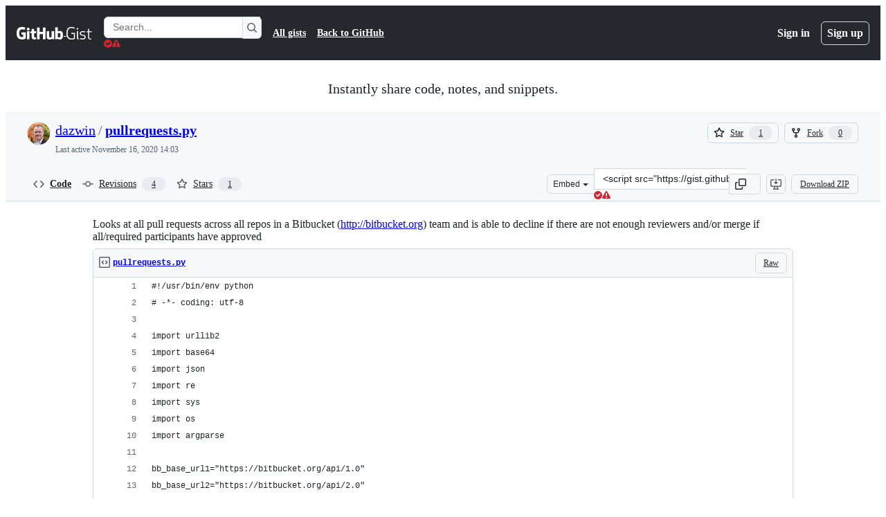

--- FILE ---
content_type: text/html; charset=utf-8
request_url: https://gist.github.com/dazwin/8de227606c051373f0cc/ecfc67d2963cd503a26a542172779231c3590b70
body_size: 25133
content:






<!DOCTYPE html>
<html
  lang="en"
  
  data-color-mode="auto" data-light-theme="light" data-dark-theme="dark"
  data-a11y-animated-images="system" data-a11y-link-underlines="true"
  
  >




  <head>
    <meta charset="utf-8">
  <link rel="dns-prefetch" href="https://github.githubassets.com">
  <link rel="dns-prefetch" href="https://avatars.githubusercontent.com">
  <link rel="dns-prefetch" href="https://github-cloud.s3.amazonaws.com">
  <link rel="dns-prefetch" href="https://user-images.githubusercontent.com/">
  <link rel="preconnect" href="https://github.githubassets.com" crossorigin>
  <link rel="preconnect" href="https://avatars.githubusercontent.com">

  

  <link crossorigin="anonymous" media="all" rel="stylesheet" href="https://github.githubassets.com/assets/light-dac525bbd821.css" /><link crossorigin="anonymous" media="all" rel="stylesheet" href="https://github.githubassets.com/assets/light_high_contrast-56ccf4057897.css" /><link crossorigin="anonymous" media="all" rel="stylesheet" href="https://github.githubassets.com/assets/dark-784387e86ac0.css" /><link crossorigin="anonymous" media="all" rel="stylesheet" href="https://github.githubassets.com/assets/dark_high_contrast-79bd5fd84a86.css" /><link data-color-theme="light" crossorigin="anonymous" media="all" rel="stylesheet" data-href="https://github.githubassets.com/assets/light-dac525bbd821.css" /><link data-color-theme="light_high_contrast" crossorigin="anonymous" media="all" rel="stylesheet" data-href="https://github.githubassets.com/assets/light_high_contrast-56ccf4057897.css" /><link data-color-theme="light_colorblind" crossorigin="anonymous" media="all" rel="stylesheet" data-href="https://github.githubassets.com/assets/light_colorblind-0e24752a7d2b.css" /><link data-color-theme="light_colorblind_high_contrast" crossorigin="anonymous" media="all" rel="stylesheet" data-href="https://github.githubassets.com/assets/light_colorblind_high_contrast-412af2517363.css" /><link data-color-theme="light_tritanopia" crossorigin="anonymous" media="all" rel="stylesheet" data-href="https://github.githubassets.com/assets/light_tritanopia-6186e83663dc.css" /><link data-color-theme="light_tritanopia_high_contrast" crossorigin="anonymous" media="all" rel="stylesheet" data-href="https://github.githubassets.com/assets/light_tritanopia_high_contrast-9d33c7aea2e7.css" /><link data-color-theme="dark" crossorigin="anonymous" media="all" rel="stylesheet" data-href="https://github.githubassets.com/assets/dark-784387e86ac0.css" /><link data-color-theme="dark_high_contrast" crossorigin="anonymous" media="all" rel="stylesheet" data-href="https://github.githubassets.com/assets/dark_high_contrast-79bd5fd84a86.css" /><link data-color-theme="dark_colorblind" crossorigin="anonymous" media="all" rel="stylesheet" data-href="https://github.githubassets.com/assets/dark_colorblind-75db11311555.css" /><link data-color-theme="dark_colorblind_high_contrast" crossorigin="anonymous" media="all" rel="stylesheet" data-href="https://github.githubassets.com/assets/dark_colorblind_high_contrast-f2c1045899a2.css" /><link data-color-theme="dark_tritanopia" crossorigin="anonymous" media="all" rel="stylesheet" data-href="https://github.githubassets.com/assets/dark_tritanopia-f46d293c6ff3.css" /><link data-color-theme="dark_tritanopia_high_contrast" crossorigin="anonymous" media="all" rel="stylesheet" data-href="https://github.githubassets.com/assets/dark_tritanopia_high_contrast-e4b5684db29d.css" /><link data-color-theme="dark_dimmed" crossorigin="anonymous" media="all" rel="stylesheet" data-href="https://github.githubassets.com/assets/dark_dimmed-72c58078e707.css" /><link data-color-theme="dark_dimmed_high_contrast" crossorigin="anonymous" media="all" rel="stylesheet" data-href="https://github.githubassets.com/assets/dark_dimmed_high_contrast-956cb5dfcb85.css" />

  <style type="text/css">
    :root {
      --tab-size-preference: 4;
    }

    pre, code {
      tab-size: var(--tab-size-preference);
    }
  </style>

    <link crossorigin="anonymous" media="all" rel="stylesheet" href="https://github.githubassets.com/assets/primer-primitives-c37d781e2da5.css" />
    <link crossorigin="anonymous" media="all" rel="stylesheet" href="https://github.githubassets.com/assets/primer-dc3bfaf4b78e.css" />
    <link crossorigin="anonymous" media="all" rel="stylesheet" href="https://github.githubassets.com/assets/global-14019852d837.css" />
    <link crossorigin="anonymous" media="all" rel="stylesheet" href="https://github.githubassets.com/assets/github-6d0965b43add.css" />
  

  

  <script type="application/json" id="client-env">{"locale":"en","featureFlags":["a11y_status_checks_ruleset","action_yml_language_service","actions_custom_images_public_preview_visibility","actions_custom_images_storage_billing_ui_visibility","actions_enable_snapshot_keyword","actions_image_version_event","actions_workflow_language_service","alternate_user_config_repo","api_insights_show_missing_data_banner","arianotify_comprehensive_migration","codespaces_prebuild_region_target_update","coding_agent_model_selection","contentful_lp_footnotes","copilot_3p_agent_hovercards","copilot_agent_cli_public_preview","copilot_agent_sessions_alive_updates","copilot_agent_task_list_v2","copilot_agent_tasks_btn_code_nav","copilot_agent_tasks_btn_code_view","copilot_agent_tasks_btn_code_view_lines","copilot_agent_tasks_btn_repo","copilot_api_agentic_issue_marshal_yaml","copilot_chat_agents_empty_state","copilot_chat_attach_multiple_images","copilot_chat_clear_model_selection_for_default_change","copilot_chat_file_redirect","copilot_chat_input_commands","copilot_chat_opening_thread_switch","copilot_chat_reduce_quota_checks","copilot_chat_search_bar_redirect","copilot_chat_selection_attachments","copilot_chat_vision_in_claude","copilot_chat_vision_preview_gate","copilot_coding_agent_task_response","copilot_custom_copilots","copilot_custom_copilots_feature_preview","copilot_duplicate_thread","copilot_extensions_hide_in_dotcom_chat","copilot_extensions_removal_on_marketplace","copilot_features_raycast_logo","copilot_file_block_ref_matching","copilot_ftp_hyperspace_upgrade_prompt","copilot_icebreakers_experiment_dashboard","copilot_icebreakers_experiment_hyperspace","copilot_immersive_generate_thread_name_async","copilot_immersive_job_result_preview","copilot_immersive_structured_model_picker","copilot_immersive_task_hyperlinking","copilot_immersive_task_within_chat_thread","copilot_org_policy_page_focus_mode","copilot_redirect_header_button_to_agents","copilot_security_alert_assignee_options","copilot_share_active_subthread","copilot_spaces_ga","copilot_spaces_individual_policies_ga","copilot_spaces_public_access_to_user_owned_spaces","copilot_spark_empty_state","copilot_spark_handle_nil_friendly_name","copilot_stable_conversation_view","copilot_swe_agent_progress_commands","copilot_swe_agent_use_subagents","copilot_unconfigured_is_inherited","custom_properties_split_properties_editing_page","dashboard_lists_max_age_filter","dashboard_universe_2025_feedback_dialog","dom_node_counts","enterprise_ai_controls","failbot_report_error_react_apps_on_page","flex_cta_groups_mvp","global_nav_react","global_nav_react_feature_preview","global_nav_react_teams_settings_page","hyperspace_2025_logged_out_batch_1","initial_per_page_pagination_updates","issue_fields_global_search","issue_fields_report_usage","issue_fields_timeline_events","issues_cache_operation_timeout","issues_cca_assign_actor_with_agent","issues_expanded_file_types","issues_lazy_load_comment_box_suggestions","issues_preheating_dependency_issues","issues_preheating_issue_row","issues_preheating_memex","issues_preheating_parent_issue","issues_preheating_secondary","issues_preheating_sub_issues","issues_preheating_timeline_issues","issues_react_bots_timeline_pagination","issues_react_chrome_container_query_fix","issues_react_client_side_caching_analytics","issues_react_client_side_caching_cb","issues_react_extended_preheat_analytics","issues_react_hot_cache","issues_react_prohibit_title_fallback","issues_react_safari_scroll_preservation","issues_react_turbo_cache_navigation","issues_react_use_turbo_for_cross_repo_navigation","issues_report_sidebar_interactions","lifecycle_label_name_updates","marketing_pages_search_explore_provider","memex_default_issue_create_repository","memex_display_button_config_menu","memex_grouped_by_edit_route","memex_live_update_hovercard","memex_mwl_filter_field_delimiter","mission_control_retry_on_401","mission_control_use_body_html","open_agent_session_in_vscode_insiders","open_agent_session_in_vscode_stable","primer_react_css_has_selector_perf","projects_assignee_max_limit","prs_conversations_react_split","pull_request_files_changed_opt_out_notice","pull_request_files_virtualization_containment","react_compiler_sso","react_quality_profiling","repos_insights_remove_new_url","ruleset_deletion_confirmation","sample_network_conn_type","site_calculator_actions_2025","site_features_copilot_universe","site_homepage_collaborate_video","spark_prompt_secret_scanning","spark_server_connection_status","swe_agent_member_requests","viewscreen_sandbox","webp_support","workbench_store_readonly"],"copilotApiOverrideUrl":"https://api.githubcopilot.com"}</script>
<script crossorigin="anonymous" type="application/javascript" src="https://github.githubassets.com/assets/high-contrast-cookie-ff2c933fbe48.js"></script>
<script crossorigin="anonymous" type="application/javascript" src="https://github.githubassets.com/assets/wp-runtime-d1388b999201.js" defer="defer"></script>
<script crossorigin="anonymous" type="application/javascript" src="https://github.githubassets.com/assets/6488-de87864e6818.js" defer="defer"></script>
<script crossorigin="anonymous" type="application/javascript" src="https://github.githubassets.com/assets/78298-e2b301acbc0e.js" defer="defer"></script>
<script crossorigin="anonymous" type="application/javascript" src="https://github.githubassets.com/assets/82075-fd36cf520df4.js" defer="defer"></script>
<script crossorigin="anonymous" type="application/javascript" src="https://github.githubassets.com/assets/environment-112a4ebf88e5.js" defer="defer"></script>
<script crossorigin="anonymous" type="application/javascript" src="https://github.githubassets.com/assets/97068-2c8e697c6e8c.js" defer="defer"></script>
<script crossorigin="anonymous" type="application/javascript" src="https://github.githubassets.com/assets/43784-4652ae97a661.js" defer="defer"></script>
<script crossorigin="anonymous" type="application/javascript" src="https://github.githubassets.com/assets/4712-6fc930a63a4b.js" defer="defer"></script>
<script crossorigin="anonymous" type="application/javascript" src="https://github.githubassets.com/assets/81028-4fa90b716172.js" defer="defer"></script>
<script crossorigin="anonymous" type="application/javascript" src="https://github.githubassets.com/assets/74911-498f12492577.js" defer="defer"></script>
<script crossorigin="anonymous" type="application/javascript" src="https://github.githubassets.com/assets/91853-448038d8f9ef.js" defer="defer"></script>
<script crossorigin="anonymous" type="application/javascript" src="https://github.githubassets.com/assets/78143-31968346cf4c.js" defer="defer"></script>
<script crossorigin="anonymous" type="application/javascript" src="https://github.githubassets.com/assets/78954-eeadcb8a29db.js" defer="defer"></script>
<script crossorigin="anonymous" type="application/javascript" src="https://github.githubassets.com/assets/github-elements-0fb6acf0f24b.js" defer="defer"></script>
<script crossorigin="anonymous" type="application/javascript" src="https://github.githubassets.com/assets/element-registry-44c4d3e56996.js" defer="defer"></script>
<script crossorigin="anonymous" type="application/javascript" src="https://github.githubassets.com/assets/react-core-b53e33f6993e.js" defer="defer"></script>
<script crossorigin="anonymous" type="application/javascript" src="https://github.githubassets.com/assets/react-lib-b492ee0e2c35.js" defer="defer"></script>
<script crossorigin="anonymous" type="application/javascript" src="https://github.githubassets.com/assets/90780-1a0f3d593ff0.js" defer="defer"></script>
<script crossorigin="anonymous" type="application/javascript" src="https://github.githubassets.com/assets/28546-ee41c9313871.js" defer="defer"></script>
<script crossorigin="anonymous" type="application/javascript" src="https://github.githubassets.com/assets/17688-a9e16fb5ed13.js" defer="defer"></script>
<script crossorigin="anonymous" type="application/javascript" src="https://github.githubassets.com/assets/15938-1bc2c363d5ed.js" defer="defer"></script>
<script crossorigin="anonymous" type="application/javascript" src="https://github.githubassets.com/assets/70191-36bdeb9f5eb6.js" defer="defer"></script>
<script crossorigin="anonymous" type="application/javascript" src="https://github.githubassets.com/assets/7332-5ea4ccf72018.js" defer="defer"></script>
<script crossorigin="anonymous" type="application/javascript" src="https://github.githubassets.com/assets/66721-c03c0d8e4fbe.js" defer="defer"></script>
<script crossorigin="anonymous" type="application/javascript" src="https://github.githubassets.com/assets/89708-97b7bb596019.js" defer="defer"></script>
<script crossorigin="anonymous" type="application/javascript" src="https://github.githubassets.com/assets/51519-08058b4d6d41.js" defer="defer"></script>
<script crossorigin="anonymous" type="application/javascript" src="https://github.githubassets.com/assets/2608-450177e3aea5.js" defer="defer"></script>
<script crossorigin="anonymous" type="application/javascript" src="https://github.githubassets.com/assets/96384-94f4e11ad43a.js" defer="defer"></script>
<script crossorigin="anonymous" type="application/javascript" src="https://github.githubassets.com/assets/19718-302da6273821.js" defer="defer"></script>
<script crossorigin="anonymous" type="application/javascript" src="https://github.githubassets.com/assets/behaviors-054e9e1af0ce.js" defer="defer"></script>
<script crossorigin="anonymous" type="application/javascript" src="https://github.githubassets.com/assets/37911-8ca53539e04e.js" defer="defer"></script>
<script crossorigin="anonymous" type="application/javascript" src="https://github.githubassets.com/assets/notifications-global-09b60cb040de.js" defer="defer"></script>
  
  <script crossorigin="anonymous" type="application/javascript" src="https://github.githubassets.com/assets/5017-b9a13cdd0074.js" defer="defer"></script>
<script crossorigin="anonymous" type="application/javascript" src="https://github.githubassets.com/assets/55526-cc4799be07b0.js" defer="defer"></script>
<script crossorigin="anonymous" type="application/javascript" src="https://github.githubassets.com/assets/gist-940585d2de86.js" defer="defer"></script>


  <title>Looks at all pull requests across all repos in a Bitbucket (http://bitbucket.org) team and is able to decline if there are not enough reviewers and/or merge if all/required participants have approved · GitHub</title>



  <meta name="route-pattern" content="/:user_id/:gist_id/:revision(.:format)" data-turbo-transient>
  <meta name="route-controller" content="gists_gists" data-turbo-transient>
  <meta name="route-action" content="show" data-turbo-transient>
  <meta name="fetch-nonce" content="v2:2cd642ac-7813-0e36-fdce-3dfc06a2a21d">

    
  <meta name="current-catalog-service-hash" content="56253a530ab9027b25719525dcbe6007461a3202218f6f5dfce5a601c121cbcb">


  <meta name="request-id" content="C4E4:2B5D8C:43A18E2:5893B85:69752E9F" data-pjax-transient="true"/><meta name="html-safe-nonce" content="f4e054e6c6d3c8e67c35ad2e63f653deef4e66a8432b0f8368e56754c3284193" data-pjax-transient="true"/><meta name="visitor-payload" content="eyJyZWZlcnJlciI6IiIsInJlcXVlc3RfaWQiOiJDNEU0OjJCNUQ4Qzo0M0ExOEUyOjU4OTNCODU6Njk3NTJFOUYiLCJ2aXNpdG9yX2lkIjoiODE5MDQwNTMyODQ2MjIyOTE1MSIsInJlZ2lvbl9lZGdlIjoiaWFkIiwicmVnaW9uX3JlbmRlciI6ImlhZCJ9" data-pjax-transient="true"/><meta name="visitor-hmac" content="559752ffa0269799b2e33799ec822aa9180071392d561cf03a9bae8eba9bb97f" data-pjax-transient="true"/>




  <meta name="github-keyboard-shortcuts" content="copilot" data-turbo-transient="true" />
  

  <meta name="selected-link" value="gist_code" data-turbo-transient>
  <link rel="assets" href="https://github.githubassets.com/">

    <meta name="google-site-verification" content="Apib7-x98H0j5cPqHWwSMm6dNU4GmODRoqxLiDzdx9I">

<meta name="octolytics-url" content="https://collector.github.com/github/collect" />

  <meta name="analytics-location" content="/&lt;user-name&gt;/&lt;gist-id&gt;/ecfc67d2963cd503a26a542172779231c3590b70" data-turbo-transient="true" />

  




    <meta name="user-login" content="">

  

    <meta name="viewport" content="width=device-width">

    

      <meta name="description" content="Looks at all pull requests across all repos in a Bitbucket (http://bitbucket.org) team and is able to decline if there are not enough reviewers and/or merge if all/required participants have approved - pullrequests.py">

      <link rel="search" type="application/opensearchdescription+xml" href="/opensearch-gist.xml" title="Gist">

    <link rel="fluid-icon" href="https://gist.github.com/fluidicon.png" title="GitHub">
    <meta property="fb:app_id" content="1401488693436528">
    <meta name="apple-itunes-app" content="app-id=1477376905, app-argument=https://gist.github.com/dazwin/8de227606c051373f0cc/ecfc67d2963cd503a26a542172779231c3590b70" />

      <meta name="twitter:image" content="https://github.githubassets.com/assets/gist-og-image-54fd7dc0713e.png" /><meta name="twitter:site" content="@github" /><meta name="twitter:card" content="summary_large_image" /><meta name="twitter:title" content="Looks at all pull requests across all repos in a Bitbucket (http://bitbucket.org) team and is able to decline if there are not enough reviewers and/or merge if all/required participants have approved" /><meta name="twitter:description" content="Looks at all pull requests across all repos in a Bitbucket (http://bitbucket.org) team and is able to decline if there are not enough reviewers and/or merge if all/required participants have approv..." />
  <meta property="og:image" content="https://github.githubassets.com/assets/gist-og-image-54fd7dc0713e.png" /><meta property="og:image:alt" content="Looks at all pull requests across all repos in a Bitbucket (http://bitbucket.org) team and is able to decline if there are not enough reviewers and/or merge if all/required participants have approv..." /><meta property="og:site_name" content="Gist" /><meta property="og:type" content="article" /><meta property="og:title" content="Looks at all pull requests across all repos in a Bitbucket (http://bitbucket.org) team and is able to decline if there are not enough reviewers and/or merge if all/required participants have approved" /><meta property="og:url" content="https://gist.github.com/dazwin/8de227606c051373f0cc" /><meta property="og:description" content="Looks at all pull requests across all repos in a Bitbucket (http://bitbucket.org) team and is able to decline if there are not enough reviewers and/or merge if all/required participants have approv..." /><meta property="article:author" content="262588213843476" /><meta property="article:publisher" content="262588213843476" />
  




      <meta name="hostname" content="gist.github.com">



        <meta name="expected-hostname" content="gist.github.com">


  <meta http-equiv="x-pjax-version" content="559ee17a41dae78c6af2867e7d68ac436884ec056145d7dbe9d241c3eb1b3c15" data-turbo-track="reload">
  <meta http-equiv="x-pjax-csp-version" content="21a43568025709b66240454fc92d4f09335a96863f8ab1c46b4a07f6a5b67102" data-turbo-track="reload">
  <meta http-equiv="x-pjax-css-version" content="11db81fa29d9c0cc06e1edce1a65a9d290233af282800834cf371831e6dfea11" data-turbo-track="reload">
  <meta http-equiv="x-pjax-js-version" content="4a4bf5f4e28041a9d2e5c107d7d20b78b4294ba261cab243b28167c16a623a1f" data-turbo-track="reload">

  <meta name="turbo-cache-control" content="no-preview" data-turbo-transient="">

      <link href="/dazwin.atom" rel="alternate" title="atom" type="application/atom+xml">


  <link crossorigin="anonymous" media="all" rel="stylesheet" href="https://github.githubassets.com/assets/gist-8058c9745533.css" />




    <meta name="turbo-body-classes" content="logged-out env-production page-responsive">
  <meta name="disable-turbo" content="false">


  <meta name="browser-stats-url" content="https://api.github.com/_private/browser/stats">

  <meta name="browser-errors-url" content="https://api.github.com/_private/browser/errors">

  <meta name="release" content="488b30e96dfd057fbbe44c6665ccbc030b729dde">
  <meta name="ui-target" content="full">

  <link rel="mask-icon" href="https://github.githubassets.com/assets/pinned-octocat-093da3e6fa40.svg" color="#000000">
  <link rel="alternate icon" class="js-site-favicon" type="image/png" href="https://github.githubassets.com/favicons/favicon.png">
  <link rel="icon" class="js-site-favicon" type="image/svg+xml" href="https://github.githubassets.com/favicons/favicon.svg" data-base-href="https://github.githubassets.com/favicons/favicon">

<meta name="theme-color" content="#1e2327">
<meta name="color-scheme" content="light dark" />



  </head>

  <body class="logged-out env-production page-responsive" style="word-wrap: break-word;" >
    <div data-turbo-body class="logged-out env-production page-responsive" style="word-wrap: break-word;" >
      <div id="__primerPortalRoot__" role="region" style="z-index: 1000; position: absolute; width: 100%;" data-turbo-permanent></div>
      



    <div class="position-relative header-wrapper js-header-wrapper ">
      <a href="#start-of-content" data-skip-target-assigned="false" class="px-2 py-4 color-bg-accent-emphasis color-fg-on-emphasis show-on-focus js-skip-to-content">Skip to content</a>

      <span data-view-component="true" class="progress-pjax-loader Progress position-fixed width-full">
    <span style="width: 0%;" data-view-component="true" class="Progress-item progress-pjax-loader-bar left-0 top-0 color-bg-accent-emphasis"></span>
</span>      
      
      <link crossorigin="anonymous" media="all" rel="stylesheet" href="https://github.githubassets.com/assets/primer-react.272733bb6899c5359cf5.module.css" />
<link crossorigin="anonymous" media="all" rel="stylesheet" href="https://github.githubassets.com/assets/keyboard-shortcuts-dialog.29aaeaafa90f007c6f61.module.css" />

<react-partial
  partial-name="keyboard-shortcuts-dialog"
  data-ssr="false"
  data-attempted-ssr="false"
  data-react-profiling="true"
>
  
  <script type="application/json" data-target="react-partial.embeddedData">{"props":{"docsUrl":"https://docs.github.com/get-started/accessibility/keyboard-shortcuts"}}</script>
  <div data-target="react-partial.reactRoot"></div>
</react-partial>





      

            <div class="Header js-details-container Details flex-wrap flex-md-nowrap p-responsive" role="banner" >
  <div class="Header-item d-none d-md-flex">
    <a class="Header-link" data-hotkey="g d" aria-label="Gist Homepage " style="--focus-outlineColor: #fff;" href="/">
  <svg aria-hidden="true" height="24" viewBox="0 0 24 24" version="1.1" width="24" data-view-component="true" class="octicon octicon-mark-github v-align-middle d-inline-block d-md-none">
    <path d="M12 1C5.923 1 1 5.923 1 12c0 4.867 3.149 8.979 7.521 10.436.55.096.756-.233.756-.522 0-.262-.013-1.128-.013-2.049-2.764.509-3.479-.674-3.699-1.292-.124-.317-.66-1.293-1.127-1.554-.385-.207-.936-.715-.014-.729.866-.014 1.485.797 1.691 1.128.99 1.663 2.571 1.196 3.204.907.096-.715.385-1.196.701-1.471-2.448-.275-5.005-1.224-5.005-5.432 0-1.196.426-2.186 1.128-2.956-.111-.275-.496-1.402.11-2.915 0 0 .921-.288 3.024 1.128a10.193 10.193 0 0 1 2.75-.371c.936 0 1.871.123 2.75.371 2.104-1.43 3.025-1.128 3.025-1.128.605 1.513.221 2.64.111 2.915.701.77 1.127 1.747 1.127 2.956 0 4.222-2.571 5.157-5.019 5.432.399.344.743 1.004.743 2.035 0 1.471-.014 2.654-.014 3.025 0 .289.206.632.756.522C19.851 20.979 23 16.854 23 12c0-6.077-4.922-11-11-11Z"></path>
</svg>
  <svg aria-hidden="true" height="24" viewBox="0 0 68 24" version="1.1" width="68" data-view-component="true" class="octicon octicon-logo-github v-align-middle d-none d-md-inline-block">
    <path d="M27.8 17.908h-.03c.013 0 .022.014.035.017l.01-.002-.016-.015Zm.005.017c-.14.001-.49.073-.861.073-1.17 0-1.575-.536-1.575-1.234v-4.652h2.385c.135 0 .24-.12.24-.283V9.302c0-.133-.12-.252-.24-.252H25.37V5.913c0-.119-.075-.193-.21-.193h-3.24c-.136 0-.21.074-.21.193V9.14s-1.636.401-1.741.416a.255.255 0 0 0-.195.253v2.021c0 .164.12.282.255.282h1.665v4.876c0 3.627 2.55 3.998 4.29 3.998.796 0 1.756-.252 1.906-.327.09-.03.135-.134.135-.238v-2.23a.264.264 0 0 0-.219-.265Zm35.549-3.272c0-2.69-1.095-3.047-2.25-2.928-.9.06-1.62.505-1.62.505v5.232s.735.506 1.83.536c1.545.044 2.04-.506 2.04-3.345ZM67 14.415c0 5.099-1.665 6.555-4.576 6.555-2.46 0-3.78-1.233-3.78-1.233s-.06.683-.135.773c-.045.089-.12.118-.21.118h-2.22c-.15 0-.286-.119-.286-.252l.03-16.514a.26.26 0 0 1 .255-.252h3.196a.26.26 0 0 1 .255.252v5.604s1.23-.788 3.03-.788l-.015-.03c1.8 0 4.456.67 4.456 5.767ZM53.918 9.05h-3.15c-.165 0-.255.119-.255.282v8.086s-.826.58-1.95.58c-1.126 0-1.456-.506-1.456-1.62v-7.06a.262.262 0 0 0-.255-.254h-3.21a.262.262 0 0 0-.256.253v7.596c0 3.27 1.846 4.087 4.381 4.087 2.085 0 3.78-1.145 3.78-1.145s.076.58.12.67c.03.074.136.133.24.133h2.011a.243.243 0 0 0 .255-.253l.03-11.103c0-.133-.12-.252-.285-.252Zm-35.556-.015h-3.195c-.135 0-.255.134-.255.297v10.91c0 .297.195.401.45.401h2.88c.3 0 .375-.134.375-.401V9.287a.262.262 0 0 0-.255-.252ZM16.787 4.01c-1.155 0-2.07.907-2.07 2.051 0 1.145.915 2.051 2.07 2.051a2.04 2.04 0 0 0 2.04-2.05 2.04 2.04 0 0 0-2.04-2.052Zm24.74-.372H38.36a.262.262 0 0 0-.255.253v6.08H33.14v-6.08a.262.262 0 0 0-.255-.253h-3.196a.262.262 0 0 0-.255.253v16.514c0 .133.135.252.255.252h3.196a.262.262 0 0 0 .255-.253v-7.06h4.966l-.03 7.06c0 .134.12.253.255.253h3.195a.262.262 0 0 0 .255-.253V3.892a.262.262 0 0 0-.255-.253Zm-28.31 7.313v8.532c0 .06-.015.163-.09.193 0 0-1.875 1.323-4.966 1.323C4.426 21 0 19.84 0 12.2S3.87 2.986 7.651 3c3.27 0 4.59.728 4.8.862.06.075.09.134.09.208l-.63 2.646c0 .134-.134.297-.3.253-.54-.164-1.35-.49-3.255-.49-2.205 0-4.575.623-4.575 5.543s2.25 5.5 3.87 5.5c1.38 0 1.875-.164 1.875-.164V13.94H7.321c-.165 0-.285-.12-.285-.253v-2.735c0-.134.12-.252.285-.252h5.61c.166 0 .286.118.286.252Z"></path>
</svg>
  <svg aria-hidden="true" height="24" viewBox="0 0 38 24" version="1.1" width="38" data-view-component="true" class="octicon octicon-logo-gist v-align-middle d-none d-md-inline-block">
    <path d="M7.05 13.095v-1.5h5.28v8.535c-1.17.555-2.925.96-5.385.96C1.665 21.09 0 17.055 0 12.045S1.695 3 6.945 3c2.43 0 3.96.495 4.92.99v1.575c-1.83-.75-3-1.095-4.92-1.095-3.855 0-5.22 3.315-5.22 7.59s1.365 7.575 5.205 7.575c1.335 0 2.97-.105 3.795-.51v-6.03H7.05Zm16.47 1.035h.045c3.33.3 4.125 1.425 4.125 3.345 0 1.815-1.14 3.615-4.71 3.615-1.125 0-2.745-.285-3.495-.585v-1.41c.705.255 1.83.54 3.495.54 2.43 0 3.09-1.035 3.09-2.13 0-1.065-.33-1.815-2.655-2.01-3.39-.3-4.095-1.5-4.095-3.12 0-1.665 1.08-3.465 4.38-3.465 1.095 0 2.34.135 3.375.585v1.41c-.915-.3-1.83-.54-3.405-.54-2.325 0-2.82.855-2.82 2.01 0 1.035.42 1.56 2.67 1.755Zm12.87-4.995v1.275h-3.63v7.305c0 1.425.795 2.01 2.25 2.01.3 0 .63 0 .915-.045v1.335c-.255.045-.75.075-1.035.075-1.965 0-3.75-.9-3.75-3.195v-7.5H28.8v-.72l2.34-.66V5.85l1.62-.465v3.75h3.63ZM16.635 9.09v9.615c0 .81.285 1.05 1.005 1.05v1.335c-1.71 0-2.58-.705-2.58-2.58V9.09h1.575Zm.375-3.495c0 .66-.51 1.17-1.17 1.17a1.14 1.14 0 0 1-1.155-1.17c0-.66.48-1.17 1.155-1.17s1.17.51 1.17 1.17Z"></path>
</svg>
</a>


  </div>

  <div class="Header-item d-md-none">
      <button aria-label="Toggle navigation" aria-expanded="false" type="button" data-view-component="true" class="Header-link js-details-target btn-link">    <svg aria-hidden="true" height="24" viewBox="0 0 24 24" version="1.1" width="24" data-view-component="true" class="octicon octicon-three-bars">
    <path d="M3.75 5.25a.75.75 0 0 0 0 1.5h16.5a.75.75 0 0 0 0-1.5H3.75Zm0 6a.75.75 0 0 0 0 1.5h16.5a.75.75 0 0 0 0-1.5H3.75Zm0 6a.75.75 0 0 0 0 1.5h16.5a.75.75 0 0 0 0-1.5H3.75Z"></path>
</svg>
</button>  </div>

  <div class="Header-item Header-item--full js-site-search flex-column flex-md-row width-full flex-order-2 flex-md-order-none mr-0 mr-md-3 mt-3 mt-md-0 Details-content--hidden-not-important d-md-flex">
      <div class="header-search flex-self-stretch flex-md-self-auto mr-0 mr-md-3 mb-3 mb-md-0">
  <!-- '"` --><!-- </textarea></xmp> --></option></form><form data-turbo="false" action="/search" accept-charset="UTF-8" method="get">
    <div class="d-flex">
        <primer-text-field class="FormControl width-full FormControl--fullWidth">
      <label class="sr-only FormControl-label" for="q">
        Search Gists
</label>    
  <div class="FormControl-input-wrap">
    
      <input placeholder="Search..." aria-describedby="validation-facb8d8f-fd35-4e3d-b0ee-2975be422c67" data-target="primer-text-field.inputElement " class="form-control FormControl-input FormControl-medium rounded-right-0" type="text" name="q" id="q" />
</div>
      <div class="FormControl-inlineValidation" id="validation-facb8d8f-fd35-4e3d-b0ee-2975be422c67" hidden="hidden">
  <span class="FormControl-inlineValidation--visual" data-target="primer-text-field.validationSuccessIcon" hidden><svg aria-hidden="true" height="12" viewBox="0 0 12 12" version="1.1" width="12" data-view-component="true" class="octicon octicon-check-circle-fill">
    <path d="M6 0a6 6 0 1 1 0 12A6 6 0 0 1 6 0Zm-.705 8.737L9.63 4.403 8.392 3.166 5.295 6.263l-1.7-1.702L2.356 5.8l2.938 2.938Z"></path>
</svg></span>
  <span class=" FormControl-inlineValidation--visual" data-target="primer-text-field.validationErrorIcon"><svg aria-hidden="true" height="12" viewBox="0 0 12 12" version="1.1" width="12" data-view-component="true" class="octicon octicon-alert-fill">
    <path d="M4.855.708c.5-.896 1.79-.896 2.29 0l4.675 8.351a1.312 1.312 0 0 1-1.146 1.954H1.33A1.313 1.313 0 0 1 .183 9.058ZM7 7V3H5v4Zm-1 3a1 1 0 1 0 0-2 1 1 0 0 0 0 2Z"></path>
</svg></span>
  <span></span>
</div>
    
</primer-text-field>
      <button id="icon-button-baf834fa-e118-4341-a1c4-4b7dd9d9a96f" aria-labelledby="tooltip-2d5b1df4-a58e-4839-81b4-6eb35d30281c" type="submit" data-view-component="true" class="Button Button--iconOnly Button--secondary Button--medium rounded-left-0">  <svg aria-hidden="true" height="16" viewBox="0 0 16 16" version="1.1" width="16" data-view-component="true" class="octicon octicon-search Button-visual">
    <path d="M10.68 11.74a6 6 0 0 1-7.922-8.982 6 6 0 0 1 8.982 7.922l3.04 3.04a.749.749 0 0 1-.326 1.275.749.749 0 0 1-.734-.215ZM11.5 7a4.499 4.499 0 1 0-8.997 0A4.499 4.499 0 0 0 11.5 7Z"></path>
</svg>
</button><tool-tip id="tooltip-2d5b1df4-a58e-4839-81b4-6eb35d30281c" for="icon-button-baf834fa-e118-4341-a1c4-4b7dd9d9a96f" popover="manual" data-direction="s" data-type="label" data-view-component="true" class="sr-only position-absolute">Search Gists</tool-tip>

    </div>
</form></div>


    <nav aria-label="Global" class="d-flex flex-column flex-md-row flex-self-stretch flex-md-self-auto">
  <a class="Header-link mr-0 mr-md-3 py-2 py-md-0 border-top border-md-top-0 border-white-fade" data-ga-click="Header, go to all gists, text:all gists" href="/discover">All gists</a>

  <a class="Header-link mr-0 mr-md-3 py-2 py-md-0 border-top border-md-top-0 border-white-fade" data-ga-click="Header, go to GitHub, text:Back to GitHub" href="https://github.com">Back to GitHub</a>

    <a class="Header-link d-block d-md-none mr-0 mr-md-3 py-2 py-md-0 border-top border-md-top-0 border-white-fade" data-ga-click="Header, sign in" data-hydro-click="{&quot;event_type&quot;:&quot;authentication.click&quot;,&quot;payload&quot;:{&quot;location_in_page&quot;:&quot;gist header&quot;,&quot;repository_id&quot;:null,&quot;auth_type&quot;:&quot;LOG_IN&quot;,&quot;originating_url&quot;:&quot;https://gist.github.com/dazwin/8de227606c051373f0cc/ecfc67d2963cd503a26a542172779231c3590b70&quot;,&quot;user_id&quot;:null}}" data-hydro-click-hmac="fcda926beacd762d4483af417576591008f8d884aed3e71a309389cf03e51b7e" href="https://gist.github.com/auth/github?return_to=https%3A%2F%2Fgist.github.com%2Fdazwin%2F8de227606c051373f0cc%2Fecfc67d2963cd503a26a542172779231c3590b70">
      Sign in
</a>
      <a class="Header-link d-block d-md-none mr-0 mr-md-3 py-2 py-md-0 border-top border-md-top-0 border-white-fade" data-ga-click="Header, sign up" data-hydro-click="{&quot;event_type&quot;:&quot;authentication.click&quot;,&quot;payload&quot;:{&quot;location_in_page&quot;:&quot;gist header&quot;,&quot;repository_id&quot;:null,&quot;auth_type&quot;:&quot;SIGN_UP&quot;,&quot;originating_url&quot;:&quot;https://gist.github.com/dazwin/8de227606c051373f0cc/ecfc67d2963cd503a26a542172779231c3590b70&quot;,&quot;user_id&quot;:null}}" data-hydro-click-hmac="2256dd13ccb1bf36743de3655cdb74c3b88dfef13721c6cb819e61a1cd6b55b1" href="/join?return_to=https%3A%2F%2Fgist.github.com%2Fdazwin%2F8de227606c051373f0cc%2Fecfc67d2963cd503a26a542172779231c3590b70&amp;source=header-gist">
        Sign up
</a></nav>

  </div>

  <div class="Header-item Header-item--full flex-justify-center d-md-none position-relative">
    <a class="Header-link" data-hotkey="g d" aria-label="Gist Homepage " style="--focus-outlineColor: #fff;" href="/">
  <svg aria-hidden="true" height="24" viewBox="0 0 24 24" version="1.1" width="24" data-view-component="true" class="octicon octicon-mark-github v-align-middle d-inline-block d-md-none">
    <path d="M12 1C5.923 1 1 5.923 1 12c0 4.867 3.149 8.979 7.521 10.436.55.096.756-.233.756-.522 0-.262-.013-1.128-.013-2.049-2.764.509-3.479-.674-3.699-1.292-.124-.317-.66-1.293-1.127-1.554-.385-.207-.936-.715-.014-.729.866-.014 1.485.797 1.691 1.128.99 1.663 2.571 1.196 3.204.907.096-.715.385-1.196.701-1.471-2.448-.275-5.005-1.224-5.005-5.432 0-1.196.426-2.186 1.128-2.956-.111-.275-.496-1.402.11-2.915 0 0 .921-.288 3.024 1.128a10.193 10.193 0 0 1 2.75-.371c.936 0 1.871.123 2.75.371 2.104-1.43 3.025-1.128 3.025-1.128.605 1.513.221 2.64.111 2.915.701.77 1.127 1.747 1.127 2.956 0 4.222-2.571 5.157-5.019 5.432.399.344.743 1.004.743 2.035 0 1.471-.014 2.654-.014 3.025 0 .289.206.632.756.522C19.851 20.979 23 16.854 23 12c0-6.077-4.922-11-11-11Z"></path>
</svg>
  <svg aria-hidden="true" height="24" viewBox="0 0 68 24" version="1.1" width="68" data-view-component="true" class="octicon octicon-logo-github v-align-middle d-none d-md-inline-block">
    <path d="M27.8 17.908h-.03c.013 0 .022.014.035.017l.01-.002-.016-.015Zm.005.017c-.14.001-.49.073-.861.073-1.17 0-1.575-.536-1.575-1.234v-4.652h2.385c.135 0 .24-.12.24-.283V9.302c0-.133-.12-.252-.24-.252H25.37V5.913c0-.119-.075-.193-.21-.193h-3.24c-.136 0-.21.074-.21.193V9.14s-1.636.401-1.741.416a.255.255 0 0 0-.195.253v2.021c0 .164.12.282.255.282h1.665v4.876c0 3.627 2.55 3.998 4.29 3.998.796 0 1.756-.252 1.906-.327.09-.03.135-.134.135-.238v-2.23a.264.264 0 0 0-.219-.265Zm35.549-3.272c0-2.69-1.095-3.047-2.25-2.928-.9.06-1.62.505-1.62.505v5.232s.735.506 1.83.536c1.545.044 2.04-.506 2.04-3.345ZM67 14.415c0 5.099-1.665 6.555-4.576 6.555-2.46 0-3.78-1.233-3.78-1.233s-.06.683-.135.773c-.045.089-.12.118-.21.118h-2.22c-.15 0-.286-.119-.286-.252l.03-16.514a.26.26 0 0 1 .255-.252h3.196a.26.26 0 0 1 .255.252v5.604s1.23-.788 3.03-.788l-.015-.03c1.8 0 4.456.67 4.456 5.767ZM53.918 9.05h-3.15c-.165 0-.255.119-.255.282v8.086s-.826.58-1.95.58c-1.126 0-1.456-.506-1.456-1.62v-7.06a.262.262 0 0 0-.255-.254h-3.21a.262.262 0 0 0-.256.253v7.596c0 3.27 1.846 4.087 4.381 4.087 2.085 0 3.78-1.145 3.78-1.145s.076.58.12.67c.03.074.136.133.24.133h2.011a.243.243 0 0 0 .255-.253l.03-11.103c0-.133-.12-.252-.285-.252Zm-35.556-.015h-3.195c-.135 0-.255.134-.255.297v10.91c0 .297.195.401.45.401h2.88c.3 0 .375-.134.375-.401V9.287a.262.262 0 0 0-.255-.252ZM16.787 4.01c-1.155 0-2.07.907-2.07 2.051 0 1.145.915 2.051 2.07 2.051a2.04 2.04 0 0 0 2.04-2.05 2.04 2.04 0 0 0-2.04-2.052Zm24.74-.372H38.36a.262.262 0 0 0-.255.253v6.08H33.14v-6.08a.262.262 0 0 0-.255-.253h-3.196a.262.262 0 0 0-.255.253v16.514c0 .133.135.252.255.252h3.196a.262.262 0 0 0 .255-.253v-7.06h4.966l-.03 7.06c0 .134.12.253.255.253h3.195a.262.262 0 0 0 .255-.253V3.892a.262.262 0 0 0-.255-.253Zm-28.31 7.313v8.532c0 .06-.015.163-.09.193 0 0-1.875 1.323-4.966 1.323C4.426 21 0 19.84 0 12.2S3.87 2.986 7.651 3c3.27 0 4.59.728 4.8.862.06.075.09.134.09.208l-.63 2.646c0 .134-.134.297-.3.253-.54-.164-1.35-.49-3.255-.49-2.205 0-4.575.623-4.575 5.543s2.25 5.5 3.87 5.5c1.38 0 1.875-.164 1.875-.164V13.94H7.321c-.165 0-.285-.12-.285-.253v-2.735c0-.134.12-.252.285-.252h5.61c.166 0 .286.118.286.252Z"></path>
</svg>
  <svg aria-hidden="true" height="24" viewBox="0 0 38 24" version="1.1" width="38" data-view-component="true" class="octicon octicon-logo-gist v-align-middle d-none d-md-inline-block">
    <path d="M7.05 13.095v-1.5h5.28v8.535c-1.17.555-2.925.96-5.385.96C1.665 21.09 0 17.055 0 12.045S1.695 3 6.945 3c2.43 0 3.96.495 4.92.99v1.575c-1.83-.75-3-1.095-4.92-1.095-3.855 0-5.22 3.315-5.22 7.59s1.365 7.575 5.205 7.575c1.335 0 2.97-.105 3.795-.51v-6.03H7.05Zm16.47 1.035h.045c3.33.3 4.125 1.425 4.125 3.345 0 1.815-1.14 3.615-4.71 3.615-1.125 0-2.745-.285-3.495-.585v-1.41c.705.255 1.83.54 3.495.54 2.43 0 3.09-1.035 3.09-2.13 0-1.065-.33-1.815-2.655-2.01-3.39-.3-4.095-1.5-4.095-3.12 0-1.665 1.08-3.465 4.38-3.465 1.095 0 2.34.135 3.375.585v1.41c-.915-.3-1.83-.54-3.405-.54-2.325 0-2.82.855-2.82 2.01 0 1.035.42 1.56 2.67 1.755Zm12.87-4.995v1.275h-3.63v7.305c0 1.425.795 2.01 2.25 2.01.3 0 .63 0 .915-.045v1.335c-.255.045-.75.075-1.035.075-1.965 0-3.75-.9-3.75-3.195v-7.5H28.8v-.72l2.34-.66V5.85l1.62-.465v3.75h3.63ZM16.635 9.09v9.615c0 .81.285 1.05 1.005 1.05v1.335c-1.71 0-2.58-.705-2.58-2.58V9.09h1.575Zm.375-3.495c0 .66-.51 1.17-1.17 1.17a1.14 1.14 0 0 1-1.155-1.17c0-.66.48-1.17 1.155-1.17s1.17.51 1.17 1.17Z"></path>
</svg>
</a>


  </div>

    <div class="Header-item f4 mr-0" role="navigation" aria-label="Sign in or sign up">
      <a class="Header-link no-underline mr-3" data-ga-click="Header, sign in" data-hydro-click="{&quot;event_type&quot;:&quot;authentication.click&quot;,&quot;payload&quot;:{&quot;location_in_page&quot;:&quot;gist header&quot;,&quot;repository_id&quot;:null,&quot;auth_type&quot;:&quot;LOG_IN&quot;,&quot;originating_url&quot;:&quot;https://gist.github.com/dazwin/8de227606c051373f0cc/ecfc67d2963cd503a26a542172779231c3590b70&quot;,&quot;user_id&quot;:null}}" data-hydro-click-hmac="fcda926beacd762d4483af417576591008f8d884aed3e71a309389cf03e51b7e" href="https://gist.github.com/auth/github?return_to=https%3A%2F%2Fgist.github.com%2Fdazwin%2F8de227606c051373f0cc%2Fecfc67d2963cd503a26a542172779231c3590b70">
        Sign&nbsp;in
</a>        <a class="Header-link d-inline-block no-underline border color-border-default rounded px-2 py-1" data-ga-click="Header, sign up" data-hydro-click="{&quot;event_type&quot;:&quot;authentication.click&quot;,&quot;payload&quot;:{&quot;location_in_page&quot;:&quot;gist header&quot;,&quot;repository_id&quot;:null,&quot;auth_type&quot;:&quot;SIGN_UP&quot;,&quot;originating_url&quot;:&quot;https://gist.github.com/dazwin/8de227606c051373f0cc/ecfc67d2963cd503a26a542172779231c3590b70&quot;,&quot;user_id&quot;:null}}" data-hydro-click-hmac="2256dd13ccb1bf36743de3655cdb74c3b88dfef13721c6cb819e61a1cd6b55b1" href="/join?return_to=https%3A%2F%2Fgist.github.com%2Fdazwin%2F8de227606c051373f0cc%2Fecfc67d2963cd503a26a542172779231c3590b70&amp;source=header-gist">
          Sign&nbsp;up
</a>    </div>
</div>



      <div hidden="hidden" data-view-component="true" class="js-stale-session-flash stale-session-flash flash flash-warn flash-full">
  
        <svg aria-hidden="true" height="16" viewBox="0 0 16 16" version="1.1" width="16" data-view-component="true" class="octicon octicon-alert">
    <path d="M6.457 1.047c.659-1.234 2.427-1.234 3.086 0l6.082 11.378A1.75 1.75 0 0 1 14.082 15H1.918a1.75 1.75 0 0 1-1.543-2.575Zm1.763.707a.25.25 0 0 0-.44 0L1.698 13.132a.25.25 0 0 0 .22.368h12.164a.25.25 0 0 0 .22-.368Zm.53 3.996v2.5a.75.75 0 0 1-1.5 0v-2.5a.75.75 0 0 1 1.5 0ZM9 11a1 1 0 1 1-2 0 1 1 0 0 1 2 0Z"></path>
</svg>
        <span class="js-stale-session-flash-signed-in" hidden>You signed in with another tab or window. <a class="Link--inTextBlock" href="">Reload</a> to refresh your session.</span>
        <span class="js-stale-session-flash-signed-out" hidden>You signed out in another tab or window. <a class="Link--inTextBlock" href="">Reload</a> to refresh your session.</span>
        <span class="js-stale-session-flash-switched" hidden>You switched accounts on another tab or window. <a class="Link--inTextBlock" href="">Reload</a> to refresh your session.</span>

    <button id="icon-button-d5b4fb57-1696-403e-93dc-6de45cd668a3" aria-labelledby="tooltip-7c36c056-1f4d-4e51-8893-7933d1eaaa72" type="button" data-view-component="true" class="Button Button--iconOnly Button--invisible Button--medium flash-close js-flash-close">  <svg aria-hidden="true" height="16" viewBox="0 0 16 16" version="1.1" width="16" data-view-component="true" class="octicon octicon-x Button-visual">
    <path d="M3.72 3.72a.75.75 0 0 1 1.06 0L8 6.94l3.22-3.22a.749.749 0 0 1 1.275.326.749.749 0 0 1-.215.734L9.06 8l3.22 3.22a.749.749 0 0 1-.326 1.275.749.749 0 0 1-.734-.215L8 9.06l-3.22 3.22a.751.751 0 0 1-1.042-.018.751.751 0 0 1-.018-1.042L6.94 8 3.72 4.78a.75.75 0 0 1 0-1.06Z"></path>
</svg>
</button><tool-tip id="tooltip-7c36c056-1f4d-4e51-8893-7933d1eaaa72" for="icon-button-d5b4fb57-1696-403e-93dc-6de45cd668a3" popover="manual" data-direction="s" data-type="label" data-view-component="true" class="sr-only position-absolute">Dismiss alert</tool-tip>


  
</div>
    </div>

  <div id="start-of-content" class="show-on-focus"></div>








    <div id="js-flash-container" class="flash-container" data-turbo-replace>




  <template class="js-flash-template">
    
<div class="flash flash-full   {{ className }}">
  <div >
    <button autofocus class="flash-close js-flash-close" type="button" aria-label="Dismiss this message">
      <svg aria-hidden="true" height="16" viewBox="0 0 16 16" version="1.1" width="16" data-view-component="true" class="octicon octicon-x">
    <path d="M3.72 3.72a.75.75 0 0 1 1.06 0L8 6.94l3.22-3.22a.749.749 0 0 1 1.275.326.749.749 0 0 1-.215.734L9.06 8l3.22 3.22a.749.749 0 0 1-.326 1.275.749.749 0 0 1-.734-.215L8 9.06l-3.22 3.22a.751.751 0 0 1-1.042-.018.751.751 0 0 1-.018-1.042L6.94 8 3.72 4.78a.75.75 0 0 1 0-1.06Z"></path>
</svg>
    </button>
    <div aria-atomic="true" role="alert" class="js-flash-alert">
      
      <div>{{ message }}</div>

    </div>
  </div>
</div>
  </template>
</div>


    






  <div
    class="application-main "
    data-commit-hovercards-enabled
    data-discussion-hovercards-enabled
    data-issue-and-pr-hovercards-enabled
    data-project-hovercards-enabled
  >
        <div itemscope itemtype="http://schema.org/Code">
    <main id="gist-pjax-container">
      

  <div class="gist-detail-intro gist-banner pb-3">
    <div class="text-center container-lg px-3">
      <p class="lead">
        Instantly share code, notes, and snippets.
      </p>
    </div>
  </div>


<div class="gisthead pagehead pb-0 pt-3 mb-4">
  <div class="px-0">
    
  
<div class="mb-3 d-flex px-3 px-md-3 px-lg-5">
  <div class="flex-auto min-width-0 width-fit mr-3">
    <div class="d-flex">
      <div class="d-none d-md-block">
        <a class="mr-2 flex-shrink-0" data-hovercard-type="user" data-hovercard-url="/users/dazwin/hovercard" data-octo-click="hovercard-link-click" data-octo-dimensions="link_type:self" href="/dazwin"><img class="avatar avatar-user" src="https://avatars.githubusercontent.com/u/4027649?s=64&amp;v=4" width="32" height="32" alt="@dazwin" /></a>
      </div>
      <div class="d-flex flex-column width-full">
        <div class="d-flex flex-row width-full">
          <h1 class="wb-break-word f3 text-normal mb-md-0 mb-1">
            <span class="author"><a data-hovercard-type="user" data-hovercard-url="/users/dazwin/hovercard" data-octo-click="hovercard-link-click" data-octo-dimensions="link_type:self" href="/dazwin">dazwin</a></span><!--
                --><span class="mx-1 color-fg-muted">/</span><!--
                --><strong itemprop="name" class="css-truncate-target mr-1" style="max-width: 410px"><a href="/dazwin/8de227606c051373f0cc">pullrequests.py</a></strong>
          </h1>
        </div>

        <div class="note m-0">
          Last active
          <relative-time tense="past" datetime="2020-11-16T14:03:32Z" data-view-component="true">November 16, 2020 14:03</relative-time>
        </div>
      </div>
    </div>
  </div>
  <ul class="d-md-flex pagehead-actions float-none mr-2">
  </ul>
  <div class="d-inline-block d-md-none ml-auto">
    <action-menu data-select-variant="none" data-view-component="true" class="flex-self-start ml-auto d-inline-block">
  <focus-group direction="vertical" mnemonics retain>
    <button id="gist_options-button" popovertarget="gist_options-overlay" aria-controls="gist_options-list" aria-haspopup="true" aria-labelledby="tooltip-a3ac6b85-380b-4650-a419-e1bf6e768323" type="button" data-view-component="true" class="Button Button--iconOnly Button--secondary Button--small">  <svg aria-hidden="true" height="16" viewBox="0 0 16 16" version="1.1" width="16" data-view-component="true" class="octicon octicon-kebab-horizontal Button-visual">
    <path d="M8 9a1.5 1.5 0 1 0 0-3 1.5 1.5 0 0 0 0 3ZM1.5 9a1.5 1.5 0 1 0 0-3 1.5 1.5 0 0 0 0 3Zm13 0a1.5 1.5 0 1 0 0-3 1.5 1.5 0 0 0 0 3Z"></path>
</svg>
</button><tool-tip id="tooltip-a3ac6b85-380b-4650-a419-e1bf6e768323" for="gist_options-button" popover="manual" data-direction="s" data-type="label" data-view-component="true" class="sr-only position-absolute">Show Gist options</tool-tip>


<anchored-position data-target="action-menu.overlay" id="gist_options-overlay" anchor="gist_options-button" align="start" side="outside-bottom" anchor-offset="normal" popover="auto" data-view-component="true">
  <div data-view-component="true" class="Overlay Overlay--size-auto">
    
      <div data-view-component="true" class="Overlay-body Overlay-body--paddingNone">          <action-list>
  <div data-view-component="true">
    <ul aria-labelledby="gist_options-button" id="gist_options-list" role="menu" data-view-component="true" class="ActionListWrap--inset ActionListWrap">
        <li rel="nofollow" data-hydro-click="{&quot;event_type&quot;:&quot;clone_or_download.click&quot;,&quot;payload&quot;:{&quot;feature_clicked&quot;:&quot;DOWNLOAD_ZIP&quot;,&quot;git_repository_type&quot;:&quot;GIST&quot;,&quot;gist_id&quot;:23717066,&quot;originating_url&quot;:&quot;https://gist.github.com/dazwin/8de227606c051373f0cc/ecfc67d2963cd503a26a542172779231c3590b70&quot;,&quot;user_id&quot;:null}}" data-hydro-click-hmac="b4400cce01cbc8211b5c4b1b7b81ed851bf5c4b8aa19298c5f85b371de8d3cf4" data-ga-click="Gist, download zip, location:gist overview" data-targets="action-list.items" data-item-id="download_from_gist_options" role="none" data-view-component="true" class="ActionListItem">
    
    
    <a tabindex="-1" id="item-f1ef2261-cb58-4562-800c-9f936577ff01" href="/dazwin/8de227606c051373f0cc/archive/ecfc67d2963cd503a26a542172779231c3590b70.zip" role="menuitem" data-view-component="true" class="ActionListContent ActionListContent--visual16">
        <span class="ActionListItem-visual ActionListItem-visual--leading">
          <svg aria-hidden="true" height="16" viewBox="0 0 16 16" version="1.1" width="16" data-view-component="true" class="octicon octicon-download">
    <path d="M2.75 14A1.75 1.75 0 0 1 1 12.25v-2.5a.75.75 0 0 1 1.5 0v2.5c0 .138.112.25.25.25h10.5a.25.25 0 0 0 .25-.25v-2.5a.75.75 0 0 1 1.5 0v2.5A1.75 1.75 0 0 1 13.25 14Z"></path><path d="M7.25 7.689V2a.75.75 0 0 1 1.5 0v5.689l1.97-1.969a.749.749 0 1 1 1.06 1.06l-3.25 3.25a.749.749 0 0 1-1.06 0L4.22 6.78a.749.749 0 1 1 1.06-1.06l1.97 1.969Z"></path>
</svg>
        </span>
      
        <span data-view-component="true" class="ActionListItem-label">
          Download ZIP
</span>      
</a>
  
</li>
</ul>    
</div></action-list>


</div>
      
</div></anchored-position>  </focus-group>
</action-menu>  </div>
  <ul class="d-md-flex d-none pagehead-actions float-none">


      <li>
          <a id="gist-star-button" href="/login?return_to=https%3A%2F%2Fgist.github.com%2Fdazwin%2F8de227606c051373f0cc%2Fecfc67d2963cd503a26a542172779231c3590b70" rel="nofollow" data-hydro-click="{&quot;event_type&quot;:&quot;authentication.click&quot;,&quot;payload&quot;:{&quot;location_in_page&quot;:&quot;gist star button&quot;,&quot;repository_id&quot;:null,&quot;auth_type&quot;:&quot;LOG_IN&quot;,&quot;originating_url&quot;:&quot;https://gist.github.com/dazwin/8de227606c051373f0cc/ecfc67d2963cd503a26a542172779231c3590b70&quot;,&quot;user_id&quot;:null}}" data-hydro-click-hmac="d962b91dd809caf9844bb298e805c6a4e3064895ba699fd6f16d8b97fba795e4" aria-label="You must be signed in to star a gist" data-view-component="true" class="btn-with-count Button--secondary Button--small Button">  <span class="Button-content">
      <span class="Button-visual Button-leadingVisual">
        <svg aria-hidden="true" height="16" viewBox="0 0 16 16" version="1.1" width="16" data-view-component="true" class="octicon octicon-star">
    <path d="M8 .25a.75.75 0 0 1 .673.418l1.882 3.815 4.21.612a.75.75 0 0 1 .416 1.279l-3.046 2.97.719 4.192a.751.751 0 0 1-1.088.791L8 12.347l-3.766 1.98a.75.75 0 0 1-1.088-.79l.72-4.194L.818 6.374a.75.75 0 0 1 .416-1.28l4.21-.611L7.327.668A.75.75 0 0 1 8 .25Zm0 2.445L6.615 5.5a.75.75 0 0 1-.564.41l-3.097.45 2.24 2.184a.75.75 0 0 1 .216.664l-.528 3.084 2.769-1.456a.75.75 0 0 1 .698 0l2.77 1.456-.53-3.084a.75.75 0 0 1 .216-.664l2.24-2.183-3.096-.45a.75.75 0 0 1-.564-.41L8 2.694Z"></path>
</svg>
      </span>
    <span class="Button-label">Star</span>
      <span class="Button-visual Button-trailingVisual">
          <span class="d-flex" aria-hidden="true"><span title="1" data-view-component="true" class="Counter">1</span></span>
          <span class="sr-only">(<span title="1" data-view-component="true" class="Counter">1</span>)</span>
      </span>
  </span>
</a><tool-tip id="tooltip-1dc8cbbd-6c5b-4ba9-be66-dd95cd0c0cf7" for="gist-star-button" popover="manual" data-direction="n" data-type="description" data-view-component="true" class="sr-only position-absolute">You must be signed in to star a gist</tool-tip>

      </li>
        <li>
            <a id="gist-fork-button" href="/login?return_to=https%3A%2F%2Fgist.github.com%2Fdazwin%2F8de227606c051373f0cc%2Fecfc67d2963cd503a26a542172779231c3590b70" rel="nofollow" data-hydro-click="{&quot;event_type&quot;:&quot;authentication.click&quot;,&quot;payload&quot;:{&quot;location_in_page&quot;:&quot;gist fork button&quot;,&quot;repository_id&quot;:null,&quot;auth_type&quot;:&quot;LOG_IN&quot;,&quot;originating_url&quot;:&quot;https://gist.github.com/dazwin/8de227606c051373f0cc/ecfc67d2963cd503a26a542172779231c3590b70&quot;,&quot;user_id&quot;:null}}" data-hydro-click-hmac="d1d9fa4052a8960099ffb20aa816e94f6fc439c0b45e0ae8b3df283731a490d0" aria-label="You must be signed in to fork a gist" data-view-component="true" class="btn-with-count Button--secondary Button--small Button">  <span class="Button-content">
      <span class="Button-visual Button-leadingVisual">
        <svg aria-hidden="true" height="16" viewBox="0 0 16 16" version="1.1" width="16" data-view-component="true" class="octicon octicon-repo-forked">
    <path d="M5 5.372v.878c0 .414.336.75.75.75h4.5a.75.75 0 0 0 .75-.75v-.878a2.25 2.25 0 1 1 1.5 0v.878a2.25 2.25 0 0 1-2.25 2.25h-1.5v2.128a2.251 2.251 0 1 1-1.5 0V8.5h-1.5A2.25 2.25 0 0 1 3.5 6.25v-.878a2.25 2.25 0 1 1 1.5 0ZM5 3.25a.75.75 0 1 0-1.5 0 .75.75 0 0 0 1.5 0Zm6.75.75a.75.75 0 1 0 0-1.5.75.75 0 0 0 0 1.5Zm-3 8.75a.75.75 0 1 0-1.5 0 .75.75 0 0 0 1.5 0Z"></path>
</svg>
      </span>
    <span class="Button-label">Fork</span>
      <span class="Button-visual Button-trailingVisual">
          <span class="d-flex" aria-hidden="true"><span title="0" data-view-component="true" class="Counter">0</span></span>
          <span class="sr-only">(<span title="0" data-view-component="true" class="Counter">0</span>)</span>
      </span>
  </span>
</a><tool-tip id="tooltip-af84fb65-57bc-48f3-9580-54f8fe000bd0" for="gist-fork-button" popover="manual" data-direction="n" data-type="description" data-view-component="true" class="sr-only position-absolute">You must be signed in to fork a gist</tool-tip>

        </li>
  </ul>
</div>

  <ul class="d-flex d-md-none px-3 mb-2 pagehead-actions float-none" >
    <li>
      
<div data-view-component="true" class="flex-items-center d-inline-flex">
    <select-panel data-menu-input="gist-share-url-sized-down" id="select-panel-01bbf33d-a91f-4641-b5d3-3cef5041cbd0" anchor-align="start" anchor-side="outside-bottom" data-menu-input="gist-share-url-sized-down" data-select-variant="single" data-fetch-strategy="local" data-open-on-load="false" data-dynamic-label="true" data-view-component="true" class="flex-shrink-0">
  <dialog-helper>
    <button id="select-panel-01bbf33d-a91f-4641-b5d3-3cef5041cbd0-button" aria-controls="select-panel-01bbf33d-a91f-4641-b5d3-3cef5041cbd0-dialog" aria-haspopup="dialog" aria-expanded="false" type="button" data-view-component="true" class="rounded-right-0 border-right-0 Button--secondary Button--small Button">  <span class="Button-content">
    <span class="Button-label">Embed</span>
  </span>
    <span class="Button-visual Button-trailingAction">
      <svg aria-hidden="true" height="16" viewBox="0 0 16 16" version="1.1" width="16" data-view-component="true" class="octicon octicon-triangle-down">
    <path d="m4.427 7.427 3.396 3.396a.25.25 0 0 0 .354 0l3.396-3.396A.25.25 0 0 0 11.396 7H4.604a.25.25 0 0 0-.177.427Z"></path>
</svg>
    </span>
</button>

    <dialog id="select-panel-01bbf33d-a91f-4641-b5d3-3cef5041cbd0-dialog" aria-labelledby="select-panel-01bbf33d-a91f-4641-b5d3-3cef5041cbd0-dialog-title" data-target="select-panel.dialog" style="position: absolute;" data-view-component="true" class="Overlay Overlay-whenNarrow Overlay--size-small-portrait">
      <div data-view-component="true" class="Overlay-header">
  <div class="Overlay-headerContentWrap">
    <div class="Overlay-titleWrap">
      <h1 class="Overlay-title " id="select-panel-01bbf33d-a91f-4641-b5d3-3cef5041cbd0-dialog-title">
        Select an option
      </h1>
        
    </div>
    <div class="Overlay-actionWrap">
      <button data-close-dialog-id="select-panel-01bbf33d-a91f-4641-b5d3-3cef5041cbd0-dialog" aria-label="Close" aria-label="Close" type="button" data-view-component="true" class="close-button Overlay-closeButton"><svg aria-hidden="true" height="16" viewBox="0 0 16 16" version="1.1" width="16" data-view-component="true" class="octicon octicon-x">
    <path d="M3.72 3.72a.75.75 0 0 1 1.06 0L8 6.94l3.22-3.22a.749.749 0 0 1 1.275.326.749.749 0 0 1-.215.734L9.06 8l3.22 3.22a.749.749 0 0 1-.326 1.275.749.749 0 0 1-.734-.215L8 9.06l-3.22 3.22a.751.751 0 0 1-1.042-.018.751.751 0 0 1-.018-1.042L6.94 8 3.72 4.78a.75.75 0 0 1 0-1.06Z"></path>
</svg></button>
    </div>
  </div>
  
</div>      <div data-view-component="true" class="Overlay-body p-0">
        <focus-group direction="vertical" mnemonics retain>
          <live-region data-target="select-panel.liveRegion"></live-region>
          <div data-fetch-strategy="local" data-target="select-panel.list" data-view-component="true">
            <div id="select-panel-01bbf33d-a91f-4641-b5d3-3cef5041cbd0-body">
                <action-list>
  <div data-view-component="true">
    <ul aria-label="Select an option options" id="select-panel-01bbf33d-a91f-4641-b5d3-3cef5041cbd0-list" role="listbox" data-view-component="true" class="ActionListWrap p-2">
        <li data-targets="action-list.items" role="none" data-view-component="true" class="ActionListItem">
    
    
    <button value="&lt;script src=&quot;https://gist.github.com/dazwin/8de227606c051373f0cc.js&quot;&gt;&lt;/script&gt;" data-hydro-click="{&quot;event_type&quot;:&quot;clone_or_download.click&quot;,&quot;payload&quot;:{&quot;feature_clicked&quot;:&quot;EMBED&quot;,&quot;git_repository_type&quot;:&quot;GIST&quot;,&quot;gist_id&quot;:23717066,&quot;originating_url&quot;:&quot;https://gist.github.com/dazwin/8de227606c051373f0cc/ecfc67d2963cd503a26a542172779231c3590b70&quot;,&quot;user_id&quot;:null}}" data-hydro-click-hmac="4b3ea7467e06094c1cf599371112b796fb738604b9030ac9f6d6675ff9fcf9c3" id="item-ebc790ee-1844-48a0-b9c9-dc6c7f9ed481" type="button" role="option" aria-selected="true" data-view-component="true" class="ActionListContent">
        <span class="ActionListItem-visual ActionListItem-action--leading">
          <svg aria-hidden="true" height="16" viewBox="0 0 16 16" version="1.1" width="16" data-view-component="true" class="octicon octicon-check ActionListItem-singleSelectCheckmark">
    <path d="M13.78 4.22a.75.75 0 0 1 0 1.06l-7.25 7.25a.75.75 0 0 1-1.06 0L2.22 9.28a.751.751 0 0 1 .018-1.042.751.751 0 0 1 1.042-.018L6 10.94l6.72-6.72a.75.75 0 0 1 1.06 0Z"></path>
</svg>
        </span>
      <span data-view-component="true" class="ActionListItem-descriptionWrap">
        <span data-view-component="true" class="ActionListItem-label">
           Embed
</span>      <span data-view-component="true" class="ActionListItem-description">Embed this gist in your website.</span>
</span></button>
  
</li>
        <li data-targets="action-list.items" role="none" data-view-component="true" class="ActionListItem">
    
    
    <button value="https://gist.github.com/dazwin/8de227606c051373f0cc" data-hydro-click="{&quot;event_type&quot;:&quot;clone_or_download.click&quot;,&quot;payload&quot;:{&quot;feature_clicked&quot;:&quot;SHARE&quot;,&quot;git_repository_type&quot;:&quot;GIST&quot;,&quot;gist_id&quot;:23717066,&quot;originating_url&quot;:&quot;https://gist.github.com/dazwin/8de227606c051373f0cc/ecfc67d2963cd503a26a542172779231c3590b70&quot;,&quot;user_id&quot;:null}}" data-hydro-click-hmac="9553a1c49fa8f5b0d36aabb2c597966fdf2380d56e3cb5cf384101977206b1d1" id="item-4f863320-4e78-450f-bd2f-b0203ba8539b" type="button" role="option" aria-selected="false" data-view-component="true" class="ActionListContent">
        <span class="ActionListItem-visual ActionListItem-action--leading">
          <svg aria-hidden="true" height="16" viewBox="0 0 16 16" version="1.1" width="16" data-view-component="true" class="octicon octicon-check ActionListItem-singleSelectCheckmark">
    <path d="M13.78 4.22a.75.75 0 0 1 0 1.06l-7.25 7.25a.75.75 0 0 1-1.06 0L2.22 9.28a.751.751 0 0 1 .018-1.042.751.751 0 0 1 1.042-.018L6 10.94l6.72-6.72a.75.75 0 0 1 1.06 0Z"></path>
</svg>
        </span>
      <span data-view-component="true" class="ActionListItem-descriptionWrap">
        <span data-view-component="true" class="ActionListItem-label">
           Share
</span>      <span data-view-component="true" class="ActionListItem-description">Copy sharable link for this gist.</span>
</span></button>
  
</li>
        <li data-targets="action-list.items" role="none" data-view-component="true" class="ActionListItem">
    
    
    <button value="https://gist.github.com/8de227606c051373f0cc.git" data-hydro-click="{&quot;event_type&quot;:&quot;clone_or_download.click&quot;,&quot;payload&quot;:{&quot;feature_clicked&quot;:&quot;USE_HTTPS&quot;,&quot;git_repository_type&quot;:&quot;GIST&quot;,&quot;gist_id&quot;:23717066,&quot;originating_url&quot;:&quot;https://gist.github.com/dazwin/8de227606c051373f0cc/ecfc67d2963cd503a26a542172779231c3590b70&quot;,&quot;user_id&quot;:null}}" data-hydro-click-hmac="865ba1e8da939399d779875006ed3785b42e170bf49da38d559dea547be7302c" id="item-08d5a786-1f2b-4b19-af36-ac258c4d7438" type="button" role="option" aria-selected="false" data-view-component="true" class="ActionListContent">
        <span class="ActionListItem-visual ActionListItem-action--leading">
          <svg aria-hidden="true" height="16" viewBox="0 0 16 16" version="1.1" width="16" data-view-component="true" class="octicon octicon-check ActionListItem-singleSelectCheckmark">
    <path d="M13.78 4.22a.75.75 0 0 1 0 1.06l-7.25 7.25a.75.75 0 0 1-1.06 0L2.22 9.28a.751.751 0 0 1 .018-1.042.751.751 0 0 1 1.042-.018L6 10.94l6.72-6.72a.75.75 0 0 1 1.06 0Z"></path>
</svg>
        </span>
      <span data-view-component="true" class="ActionListItem-descriptionWrap">
        <span data-view-component="true" class="ActionListItem-label">
          Clone via HTTPS
</span>      <span data-view-component="true" class="ActionListItem-description">Clone using the web URL.</span>
</span></button>
  
</li>
</ul>    
</div></action-list>

            </div>
            <div data-target="select-panel.noResults" class="SelectPanel-emptyPanel" hidden>
              <h2 class="v-align-middle m-3 f5">No results found</h2>
            </div>
</div>        </focus-group>
</div>      <div data-view-component="true" class="Overlay-footer Overlay-footer--alignEnd Overlay-footer--divided">        <a target="_blank" rel="noopener noreferrer" href="https://docs.github.com/articles/which-remote-url-should-i-use">Learn more about clone URLs</a>
</div>
</dialog>  </dialog-helper>
</select-panel>    <primer-text-field class="FormControl width-full FormControl--fullWidth">
      <label for="gist-share-url-sized-down" class="sr-only FormControl-label">
        Clone this repository at &amp;lt;script src=&amp;quot;https://gist.github.com/dazwin/8de227606c051373f0cc.js&amp;quot;&amp;gt;&amp;lt;/script&amp;gt;
</label>    
  <div class="FormControl-input-wrap FormControl-input-wrap--small">
    
      <input id="gist-share-url-sized-down" aria-label="Clone this repository at &amp;lt;script src=&amp;quot;https://gist.github.com/dazwin/8de227606c051373f0cc.js&amp;quot;&amp;gt;&amp;lt;/script&amp;gt;" value="&lt;script src=&quot;https://gist.github.com/dazwin/8de227606c051373f0cc.js&quot;&gt;&lt;/script&gt;" readonly="readonly" data-autoselect="true" data-target="primer-text-field.inputElement " aria-describedby="validation-03faaf6d-d675-43c9-bd41-632794745f0e" class="form-control FormControl-monospace FormControl-input FormControl-small rounded-left-0 rounded-right-0 border-right-0" type="text" name="gist-share-url-sized-down" />
</div>
      <div class="FormControl-inlineValidation" id="validation-03faaf6d-d675-43c9-bd41-632794745f0e" hidden="hidden">
  <span class="FormControl-inlineValidation--visual" data-target="primer-text-field.validationSuccessIcon" hidden><svg aria-hidden="true" height="12" viewBox="0 0 12 12" version="1.1" width="12" data-view-component="true" class="octicon octicon-check-circle-fill">
    <path d="M6 0a6 6 0 1 1 0 12A6 6 0 0 1 6 0Zm-.705 8.737L9.63 4.403 8.392 3.166 5.295 6.263l-1.7-1.702L2.356 5.8l2.938 2.938Z"></path>
</svg></span>
  <span class=" FormControl-inlineValidation--visual" data-target="primer-text-field.validationErrorIcon"><svg aria-hidden="true" height="12" viewBox="0 0 12 12" version="1.1" width="12" data-view-component="true" class="octicon octicon-alert-fill">
    <path d="M4.855.708c.5-.896 1.79-.896 2.29 0l4.675 8.351a1.312 1.312 0 0 1-1.146 1.954H1.33A1.313 1.313 0 0 1 .183 9.058ZM7 7V3H5v4Zm-1 3a1 1 0 1 0 0-2 1 1 0 0 0 0 2Z"></path>
</svg></span>
  <span></span>
</div>
    
</primer-text-field>
  <span data-view-component="true">
  <clipboard-copy id="clipboard-button" aria-label="Copy" for="gist-share-url-sized-down" data-hydro-click="{&quot;event_type&quot;:&quot;clone_or_download.click&quot;,&quot;payload&quot;:{&quot;feature_clicked&quot;:&quot;COPY_URL&quot;,&quot;git_repository_type&quot;:&quot;GIST&quot;,&quot;gist_id&quot;:23717066,&quot;originating_url&quot;:&quot;https://gist.github.com/dazwin/8de227606c051373f0cc/ecfc67d2963cd503a26a542172779231c3590b70&quot;,&quot;user_id&quot;:null}}" data-hydro-click-hmac="eed25bdb7db9b76233bac9c1ce4fa2e4eca779fb3c645e8a4114c19528faa402" type="button" data-view-component="true" class="rounded-left-0 Button--secondary Button--small Button">
      <svg aria-hidden="true" height="16" viewBox="0 0 16 16" version="1.1" width="16" data-view-component="true" class="octicon octicon-copy">
    <path d="M0 6.75C0 5.784.784 5 1.75 5h1.5a.75.75 0 0 1 0 1.5h-1.5a.25.25 0 0 0-.25.25v7.5c0 .138.112.25.25.25h7.5a.25.25 0 0 0 .25-.25v-1.5a.75.75 0 0 1 1.5 0v1.5A1.75 1.75 0 0 1 9.25 16h-7.5A1.75 1.75 0 0 1 0 14.25Z"></path><path d="M5 1.75C5 .784 5.784 0 6.75 0h7.5C15.216 0 16 .784 16 1.75v7.5A1.75 1.75 0 0 1 14.25 11h-7.5A1.75 1.75 0 0 1 5 9.25Zm1.75-.25a.25.25 0 0 0-.25.25v7.5c0 .138.112.25.25.25h7.5a.25.25 0 0 0 .25-.25v-7.5a.25.25 0 0 0-.25-.25Z"></path>
</svg>
      <svg style="display: none;" aria-hidden="true" height="16" viewBox="0 0 16 16" version="1.1" width="16" data-view-component="true" class="octicon octicon-check color-fg-success">
    <path d="M13.78 4.22a.75.75 0 0 1 0 1.06l-7.25 7.25a.75.75 0 0 1-1.06 0L2.22 9.28a.751.751 0 0 1 .018-1.042.751.751 0 0 1 1.042-.018L6 10.94l6.72-6.72a.75.75 0 0 1 1.06 0Z"></path>
</svg>
</clipboard-copy>  <div aria-live="polite" aria-atomic="true" class="sr-only" data-clipboard-copy-feedback></div>
</span>

</div>
    </li>
    <li>
        <button href="https://desktop.github.com" data-hydro-click="{&quot;event_type&quot;:&quot;clone_or_download.click&quot;,&quot;payload&quot;:{&quot;feature_clicked&quot;:&quot;OPEN_IN_DESKTOP&quot;,&quot;git_repository_type&quot;:&quot;GIST&quot;,&quot;gist_id&quot;:23717066,&quot;originating_url&quot;:&quot;https://gist.github.com/dazwin/8de227606c051373f0cc/ecfc67d2963cd503a26a542172779231c3590b70&quot;,&quot;user_id&quot;:null}}" data-hydro-click-hmac="3916aba92816feda055275e926737e461b4f2b5f39701ad65261655a9ade7870" data-platforms="windows,mac" id="icon-button-0f36cc4b-298f-49a0-8b0c-9677aec3de39" aria-labelledby="tooltip-b6821983-73d1-4537-b439-d4df687f8074" type="button" data-view-component="true" class="Button Button--iconOnly Button--secondary Button--small js-remove-unless-platform">  <svg aria-hidden="true" height="16" viewBox="0 0 16 16" version="1.1" width="16" data-view-component="true" class="octicon octicon-desktop-download Button-visual">
    <path d="m4.927 5.427 2.896 2.896a.25.25 0 0 0 .354 0l2.896-2.896A.25.25 0 0 0 10.896 5H8.75V.75a.75.75 0 1 0-1.5 0V5H5.104a.25.25 0 0 0-.177.427Z"></path><path d="M1.573 2.573a.25.25 0 0 0-.073.177v7.5a.25.25 0 0 0 .25.25h12.5a.25.25 0 0 0 .25-.25v-7.5a.25.25 0 0 0-.25-.25h-3a.75.75 0 1 1 0-1.5h3A1.75 1.75 0 0 1 16 2.75v7.5A1.75 1.75 0 0 1 14.25 12h-3.727c.099 1.041.52 1.872 1.292 2.757A.75.75 0 0 1 11.25 16h-6.5a.75.75 0 0 1-.565-1.243c.772-.885 1.192-1.716 1.292-2.757H1.75A1.75 1.75 0 0 1 0 10.25v-7.5A1.75 1.75 0 0 1 1.75 1h3a.75.75 0 0 1 0 1.5h-3a.25.25 0 0 0-.177.073ZM6.982 12a5.72 5.72 0 0 1-.765 2.5h3.566a5.72 5.72 0 0 1-.765-2.5H6.982Z"></path>
</svg>
</button><tool-tip id="tooltip-b6821983-73d1-4537-b439-d4df687f8074" for="icon-button-0f36cc4b-298f-49a0-8b0c-9677aec3de39" popover="manual" data-direction="s" data-type="label" data-view-component="true" class="sr-only position-absolute">Save dazwin/8de227606c051373f0cc to your computer and use it in GitHub Desktop.</tool-tip>


    </li>
  </ul>

<div class="d-flex flex-md-row flex-column px-0 pr-md-3 px-lg-5">
  <div class="flex-md-order-1 flex-order-2 flex-auto">
    <nav class="UnderlineNav box-shadow-none px-3 px-lg-0"
     aria-label="Gist"
     data-pjax="#gist-pjax-container">

  <div class="UnderlineNav-body">
    <a class="js-selected-navigation-item selected UnderlineNav-item" data-pjax="true" data-hotkey="g c" aria-current="page" data-selected-links="gist_code /dazwin/8de227606c051373f0cc" href="/dazwin/8de227606c051373f0cc">
      <svg aria-hidden="true" height="16" viewBox="0 0 16 16" version="1.1" width="16" data-view-component="true" class="octicon octicon-code UnderlineNav-octicon">
    <path d="m11.28 3.22 4.25 4.25a.75.75 0 0 1 0 1.06l-4.25 4.25a.749.749 0 0 1-1.275-.326.749.749 0 0 1 .215-.734L13.94 8l-3.72-3.72a.749.749 0 0 1 .326-1.275.749.749 0 0 1 .734.215Zm-6.56 0a.751.751 0 0 1 1.042.018.751.751 0 0 1 .018 1.042L2.06 8l3.72 3.72a.749.749 0 0 1-.326 1.275.749.749 0 0 1-.734-.215L.47 8.53a.75.75 0 0 1 0-1.06Z"></path>
</svg>
      Code
</a>
      <a class="js-selected-navigation-item UnderlineNav-item" data-pjax="true" data-hotkey="g r" data-selected-links="gist_revisions /dazwin/8de227606c051373f0cc/revisions" href="/dazwin/8de227606c051373f0cc/revisions">
        <svg aria-hidden="true" height="16" viewBox="0 0 16 16" version="1.1" width="16" data-view-component="true" class="octicon octicon-git-commit UnderlineNav-octicon">
    <path d="M11.93 8.5a4.002 4.002 0 0 1-7.86 0H.75a.75.75 0 0 1 0-1.5h3.32a4.002 4.002 0 0 1 7.86 0h3.32a.75.75 0 0 1 0 1.5Zm-1.43-.75a2.5 2.5 0 1 0-5 0 2.5 2.5 0 0 0 5 0Z"></path>
</svg>
        Revisions
        <span title="4" data-view-component="true" class="Counter">4</span>
</a>
      <a class="js-selected-navigation-item UnderlineNav-item" data-pjax="true" data-hotkey="g s" data-selected-links="gist_stars /dazwin/8de227606c051373f0cc/stargazers" href="/dazwin/8de227606c051373f0cc/stargazers">
        <svg aria-hidden="true" height="16" viewBox="0 0 16 16" version="1.1" width="16" data-view-component="true" class="octicon octicon-star UnderlineNav-octicon">
    <path d="M8 .25a.75.75 0 0 1 .673.418l1.882 3.815 4.21.612a.75.75 0 0 1 .416 1.279l-3.046 2.97.719 4.192a.751.751 0 0 1-1.088.791L8 12.347l-3.766 1.98a.75.75 0 0 1-1.088-.79l.72-4.194L.818 6.374a.75.75 0 0 1 .416-1.28l4.21-.611L7.327.668A.75.75 0 0 1 8 .25Zm0 2.445L6.615 5.5a.75.75 0 0 1-.564.41l-3.097.45 2.24 2.184a.75.75 0 0 1 .216.664l-.528 3.084 2.769-1.456a.75.75 0 0 1 .698 0l2.77 1.456-.53-3.084a.75.75 0 0 1 .216-.664l2.24-2.183-3.096-.45a.75.75 0 0 1-.564-.41L8 2.694Z"></path>
</svg>
        Stars
        <span title="1" data-view-component="true" class="Counter">1</span>
</a>
  </div>
</nav>

  </div>

  <div class="d-md-flex d-none flex-items-center flex-md-order-2 flex-order-1" data-multiple>
    
<div data-view-component="true" class="flex-items-center d-inline-flex">
    <select-panel data-menu-input="gist-share-url-original" id="select-panel-e9902925-f130-40c5-b997-562420052d65" anchor-align="start" anchor-side="outside-bottom" data-menu-input="gist-share-url-original" data-select-variant="single" data-fetch-strategy="local" data-open-on-load="false" data-dynamic-label="true" data-view-component="true" class="flex-shrink-0">
  <dialog-helper>
    <button id="select-panel-e9902925-f130-40c5-b997-562420052d65-button" aria-controls="select-panel-e9902925-f130-40c5-b997-562420052d65-dialog" aria-haspopup="dialog" aria-expanded="false" type="button" data-view-component="true" class="rounded-right-0 border-right-0 Button--secondary Button--small Button">  <span class="Button-content">
    <span class="Button-label">Embed</span>
  </span>
    <span class="Button-visual Button-trailingAction">
      <svg aria-hidden="true" height="16" viewBox="0 0 16 16" version="1.1" width="16" data-view-component="true" class="octicon octicon-triangle-down">
    <path d="m4.427 7.427 3.396 3.396a.25.25 0 0 0 .354 0l3.396-3.396A.25.25 0 0 0 11.396 7H4.604a.25.25 0 0 0-.177.427Z"></path>
</svg>
    </span>
</button>

    <dialog id="select-panel-e9902925-f130-40c5-b997-562420052d65-dialog" aria-labelledby="select-panel-e9902925-f130-40c5-b997-562420052d65-dialog-title" data-target="select-panel.dialog" style="position: absolute;" data-view-component="true" class="Overlay Overlay-whenNarrow Overlay--size-small-portrait">
      <div data-view-component="true" class="Overlay-header">
  <div class="Overlay-headerContentWrap">
    <div class="Overlay-titleWrap">
      <h1 class="Overlay-title " id="select-panel-e9902925-f130-40c5-b997-562420052d65-dialog-title">
        Select an option
      </h1>
        
    </div>
    <div class="Overlay-actionWrap">
      <button data-close-dialog-id="select-panel-e9902925-f130-40c5-b997-562420052d65-dialog" aria-label="Close" aria-label="Close" type="button" data-view-component="true" class="close-button Overlay-closeButton"><svg aria-hidden="true" height="16" viewBox="0 0 16 16" version="1.1" width="16" data-view-component="true" class="octicon octicon-x">
    <path d="M3.72 3.72a.75.75 0 0 1 1.06 0L8 6.94l3.22-3.22a.749.749 0 0 1 1.275.326.749.749 0 0 1-.215.734L9.06 8l3.22 3.22a.749.749 0 0 1-.326 1.275.749.749 0 0 1-.734-.215L8 9.06l-3.22 3.22a.751.751 0 0 1-1.042-.018.751.751 0 0 1-.018-1.042L6.94 8 3.72 4.78a.75.75 0 0 1 0-1.06Z"></path>
</svg></button>
    </div>
  </div>
  
</div>      <div data-view-component="true" class="Overlay-body p-0">
        <focus-group direction="vertical" mnemonics retain>
          <live-region data-target="select-panel.liveRegion"></live-region>
          <div data-fetch-strategy="local" data-target="select-panel.list" data-view-component="true">
            <div id="select-panel-e9902925-f130-40c5-b997-562420052d65-body">
                <action-list>
  <div data-view-component="true">
    <ul aria-label="Select an option options" id="select-panel-e9902925-f130-40c5-b997-562420052d65-list" role="listbox" data-view-component="true" class="ActionListWrap p-2">
        <li data-targets="action-list.items" role="none" data-view-component="true" class="ActionListItem">
    
    
    <button value="&lt;script src=&quot;https://gist.github.com/dazwin/8de227606c051373f0cc.js&quot;&gt;&lt;/script&gt;" data-hydro-click="{&quot;event_type&quot;:&quot;clone_or_download.click&quot;,&quot;payload&quot;:{&quot;feature_clicked&quot;:&quot;EMBED&quot;,&quot;git_repository_type&quot;:&quot;GIST&quot;,&quot;gist_id&quot;:23717066,&quot;originating_url&quot;:&quot;https://gist.github.com/dazwin/8de227606c051373f0cc/ecfc67d2963cd503a26a542172779231c3590b70&quot;,&quot;user_id&quot;:null}}" data-hydro-click-hmac="4b3ea7467e06094c1cf599371112b796fb738604b9030ac9f6d6675ff9fcf9c3" id="item-af7c1d8c-17b8-4dfc-8ffb-a183df25eaa4" type="button" role="option" aria-selected="true" data-view-component="true" class="ActionListContent">
        <span class="ActionListItem-visual ActionListItem-action--leading">
          <svg aria-hidden="true" height="16" viewBox="0 0 16 16" version="1.1" width="16" data-view-component="true" class="octicon octicon-check ActionListItem-singleSelectCheckmark">
    <path d="M13.78 4.22a.75.75 0 0 1 0 1.06l-7.25 7.25a.75.75 0 0 1-1.06 0L2.22 9.28a.751.751 0 0 1 .018-1.042.751.751 0 0 1 1.042-.018L6 10.94l6.72-6.72a.75.75 0 0 1 1.06 0Z"></path>
</svg>
        </span>
      <span data-view-component="true" class="ActionListItem-descriptionWrap">
        <span data-view-component="true" class="ActionListItem-label">
           Embed
</span>      <span data-view-component="true" class="ActionListItem-description">Embed this gist in your website.</span>
</span></button>
  
</li>
        <li data-targets="action-list.items" role="none" data-view-component="true" class="ActionListItem">
    
    
    <button value="https://gist.github.com/dazwin/8de227606c051373f0cc" data-hydro-click="{&quot;event_type&quot;:&quot;clone_or_download.click&quot;,&quot;payload&quot;:{&quot;feature_clicked&quot;:&quot;SHARE&quot;,&quot;git_repository_type&quot;:&quot;GIST&quot;,&quot;gist_id&quot;:23717066,&quot;originating_url&quot;:&quot;https://gist.github.com/dazwin/8de227606c051373f0cc/ecfc67d2963cd503a26a542172779231c3590b70&quot;,&quot;user_id&quot;:null}}" data-hydro-click-hmac="9553a1c49fa8f5b0d36aabb2c597966fdf2380d56e3cb5cf384101977206b1d1" id="item-20bb057d-7d94-4460-aac7-6fdb8e07e44c" type="button" role="option" aria-selected="false" data-view-component="true" class="ActionListContent">
        <span class="ActionListItem-visual ActionListItem-action--leading">
          <svg aria-hidden="true" height="16" viewBox="0 0 16 16" version="1.1" width="16" data-view-component="true" class="octicon octicon-check ActionListItem-singleSelectCheckmark">
    <path d="M13.78 4.22a.75.75 0 0 1 0 1.06l-7.25 7.25a.75.75 0 0 1-1.06 0L2.22 9.28a.751.751 0 0 1 .018-1.042.751.751 0 0 1 1.042-.018L6 10.94l6.72-6.72a.75.75 0 0 1 1.06 0Z"></path>
</svg>
        </span>
      <span data-view-component="true" class="ActionListItem-descriptionWrap">
        <span data-view-component="true" class="ActionListItem-label">
           Share
</span>      <span data-view-component="true" class="ActionListItem-description">Copy sharable link for this gist.</span>
</span></button>
  
</li>
        <li data-targets="action-list.items" role="none" data-view-component="true" class="ActionListItem">
    
    
    <button value="https://gist.github.com/8de227606c051373f0cc.git" data-hydro-click="{&quot;event_type&quot;:&quot;clone_or_download.click&quot;,&quot;payload&quot;:{&quot;feature_clicked&quot;:&quot;USE_HTTPS&quot;,&quot;git_repository_type&quot;:&quot;GIST&quot;,&quot;gist_id&quot;:23717066,&quot;originating_url&quot;:&quot;https://gist.github.com/dazwin/8de227606c051373f0cc/ecfc67d2963cd503a26a542172779231c3590b70&quot;,&quot;user_id&quot;:null}}" data-hydro-click-hmac="865ba1e8da939399d779875006ed3785b42e170bf49da38d559dea547be7302c" id="item-242630eb-8617-4daf-a77a-cd63f83c5274" type="button" role="option" aria-selected="false" data-view-component="true" class="ActionListContent">
        <span class="ActionListItem-visual ActionListItem-action--leading">
          <svg aria-hidden="true" height="16" viewBox="0 0 16 16" version="1.1" width="16" data-view-component="true" class="octicon octicon-check ActionListItem-singleSelectCheckmark">
    <path d="M13.78 4.22a.75.75 0 0 1 0 1.06l-7.25 7.25a.75.75 0 0 1-1.06 0L2.22 9.28a.751.751 0 0 1 .018-1.042.751.751 0 0 1 1.042-.018L6 10.94l6.72-6.72a.75.75 0 0 1 1.06 0Z"></path>
</svg>
        </span>
      <span data-view-component="true" class="ActionListItem-descriptionWrap">
        <span data-view-component="true" class="ActionListItem-label">
          Clone via HTTPS
</span>      <span data-view-component="true" class="ActionListItem-description">Clone using the web URL.</span>
</span></button>
  
</li>
</ul>    
</div></action-list>

            </div>
            <div data-target="select-panel.noResults" class="SelectPanel-emptyPanel" hidden>
              <h2 class="v-align-middle m-3 f5">No results found</h2>
            </div>
</div>        </focus-group>
</div>      <div data-view-component="true" class="Overlay-footer Overlay-footer--alignEnd Overlay-footer--divided">        <a target="_blank" rel="noopener noreferrer" href="https://docs.github.com/articles/which-remote-url-should-i-use">Learn more about clone URLs</a>
</div>
</dialog>  </dialog-helper>
</select-panel>    <primer-text-field class="FormControl width-full FormControl--fullWidth">
      <label for="gist-share-url-original" class="sr-only FormControl-label">
        Clone this repository at &amp;lt;script src=&amp;quot;https://gist.github.com/dazwin/8de227606c051373f0cc.js&amp;quot;&amp;gt;&amp;lt;/script&amp;gt;
</label>    
  <div class="FormControl-input-wrap FormControl-input-wrap--small">
    
      <input id="gist-share-url-original" aria-label="Clone this repository at &amp;lt;script src=&amp;quot;https://gist.github.com/dazwin/8de227606c051373f0cc.js&amp;quot;&amp;gt;&amp;lt;/script&amp;gt;" value="&lt;script src=&quot;https://gist.github.com/dazwin/8de227606c051373f0cc.js&quot;&gt;&lt;/script&gt;" readonly="readonly" data-autoselect="true" data-target="primer-text-field.inputElement " aria-describedby="validation-f30d78fc-09ad-4282-99b9-3bfdf8f25ae6" class="form-control FormControl-monospace FormControl-input FormControl-small rounded-left-0 rounded-right-0 border-right-0" type="text" name="gist-share-url-original" />
</div>
      <div class="FormControl-inlineValidation" id="validation-f30d78fc-09ad-4282-99b9-3bfdf8f25ae6" hidden="hidden">
  <span class="FormControl-inlineValidation--visual" data-target="primer-text-field.validationSuccessIcon" hidden><svg aria-hidden="true" height="12" viewBox="0 0 12 12" version="1.1" width="12" data-view-component="true" class="octicon octicon-check-circle-fill">
    <path d="M6 0a6 6 0 1 1 0 12A6 6 0 0 1 6 0Zm-.705 8.737L9.63 4.403 8.392 3.166 5.295 6.263l-1.7-1.702L2.356 5.8l2.938 2.938Z"></path>
</svg></span>
  <span class=" FormControl-inlineValidation--visual" data-target="primer-text-field.validationErrorIcon"><svg aria-hidden="true" height="12" viewBox="0 0 12 12" version="1.1" width="12" data-view-component="true" class="octicon octicon-alert-fill">
    <path d="M4.855.708c.5-.896 1.79-.896 2.29 0l4.675 8.351a1.312 1.312 0 0 1-1.146 1.954H1.33A1.313 1.313 0 0 1 .183 9.058ZM7 7V3H5v4Zm-1 3a1 1 0 1 0 0-2 1 1 0 0 0 0 2Z"></path>
</svg></span>
  <span></span>
</div>
    
</primer-text-field>
  <span data-view-component="true">
  <clipboard-copy id="clipboard-button" aria-label="Copy" for="gist-share-url-original" data-hydro-click="{&quot;event_type&quot;:&quot;clone_or_download.click&quot;,&quot;payload&quot;:{&quot;feature_clicked&quot;:&quot;COPY_URL&quot;,&quot;git_repository_type&quot;:&quot;GIST&quot;,&quot;gist_id&quot;:23717066,&quot;originating_url&quot;:&quot;https://gist.github.com/dazwin/8de227606c051373f0cc/ecfc67d2963cd503a26a542172779231c3590b70&quot;,&quot;user_id&quot;:null}}" data-hydro-click-hmac="eed25bdb7db9b76233bac9c1ce4fa2e4eca779fb3c645e8a4114c19528faa402" type="button" data-view-component="true" class="rounded-left-0 Button--secondary Button--small Button">
      <svg aria-hidden="true" height="16" viewBox="0 0 16 16" version="1.1" width="16" data-view-component="true" class="octicon octicon-copy">
    <path d="M0 6.75C0 5.784.784 5 1.75 5h1.5a.75.75 0 0 1 0 1.5h-1.5a.25.25 0 0 0-.25.25v7.5c0 .138.112.25.25.25h7.5a.25.25 0 0 0 .25-.25v-1.5a.75.75 0 0 1 1.5 0v1.5A1.75 1.75 0 0 1 9.25 16h-7.5A1.75 1.75 0 0 1 0 14.25Z"></path><path d="M5 1.75C5 .784 5.784 0 6.75 0h7.5C15.216 0 16 .784 16 1.75v7.5A1.75 1.75 0 0 1 14.25 11h-7.5A1.75 1.75 0 0 1 5 9.25Zm1.75-.25a.25.25 0 0 0-.25.25v7.5c0 .138.112.25.25.25h7.5a.25.25 0 0 0 .25-.25v-7.5a.25.25 0 0 0-.25-.25Z"></path>
</svg>
      <svg style="display: none;" aria-hidden="true" height="16" viewBox="0 0 16 16" version="1.1" width="16" data-view-component="true" class="octicon octicon-check color-fg-success">
    <path d="M13.78 4.22a.75.75 0 0 1 0 1.06l-7.25 7.25a.75.75 0 0 1-1.06 0L2.22 9.28a.751.751 0 0 1 .018-1.042.751.751 0 0 1 1.042-.018L6 10.94l6.72-6.72a.75.75 0 0 1 1.06 0Z"></path>
</svg>
</clipboard-copy>  <div aria-live="polite" aria-atomic="true" class="sr-only" data-clipboard-copy-feedback></div>
</span>

</div>

    <div class="ml-2">
        <button href="https://desktop.github.com" data-hydro-click="{&quot;event_type&quot;:&quot;clone_or_download.click&quot;,&quot;payload&quot;:{&quot;feature_clicked&quot;:&quot;OPEN_IN_DESKTOP&quot;,&quot;git_repository_type&quot;:&quot;GIST&quot;,&quot;gist_id&quot;:23717066,&quot;originating_url&quot;:&quot;https://gist.github.com/dazwin/8de227606c051373f0cc/ecfc67d2963cd503a26a542172779231c3590b70&quot;,&quot;user_id&quot;:null}}" data-hydro-click-hmac="3916aba92816feda055275e926737e461b4f2b5f39701ad65261655a9ade7870" data-platforms="windows,mac" id="icon-button-eb54669b-9d95-46f6-87e3-59360f743172" aria-labelledby="tooltip-ca5fdf6c-ca2a-4ef7-933b-1e28ee653b06" type="button" data-view-component="true" class="Button Button--iconOnly Button--secondary Button--small js-remove-unless-platform">  <svg aria-hidden="true" height="16" viewBox="0 0 16 16" version="1.1" width="16" data-view-component="true" class="octicon octicon-desktop-download Button-visual">
    <path d="m4.927 5.427 2.896 2.896a.25.25 0 0 0 .354 0l2.896-2.896A.25.25 0 0 0 10.896 5H8.75V.75a.75.75 0 1 0-1.5 0V5H5.104a.25.25 0 0 0-.177.427Z"></path><path d="M1.573 2.573a.25.25 0 0 0-.073.177v7.5a.25.25 0 0 0 .25.25h12.5a.25.25 0 0 0 .25-.25v-7.5a.25.25 0 0 0-.25-.25h-3a.75.75 0 1 1 0-1.5h3A1.75 1.75 0 0 1 16 2.75v7.5A1.75 1.75 0 0 1 14.25 12h-3.727c.099 1.041.52 1.872 1.292 2.757A.75.75 0 0 1 11.25 16h-6.5a.75.75 0 0 1-.565-1.243c.772-.885 1.192-1.716 1.292-2.757H1.75A1.75 1.75 0 0 1 0 10.25v-7.5A1.75 1.75 0 0 1 1.75 1h3a.75.75 0 0 1 0 1.5h-3a.25.25 0 0 0-.177.073ZM6.982 12a5.72 5.72 0 0 1-.765 2.5h3.566a5.72 5.72 0 0 1-.765-2.5H6.982Z"></path>
</svg>
</button><tool-tip id="tooltip-ca5fdf6c-ca2a-4ef7-933b-1e28ee653b06" for="icon-button-eb54669b-9d95-46f6-87e3-59360f743172" popover="manual" data-direction="s" data-type="label" data-view-component="true" class="sr-only position-absolute">Save dazwin/8de227606c051373f0cc to your computer and use it in GitHub Desktop.</tool-tip>


    </div>

    <div class="ml-2">
      <a class="btn btn-sm" rel="nofollow" data-hydro-click="{&quot;event_type&quot;:&quot;clone_or_download.click&quot;,&quot;payload&quot;:{&quot;feature_clicked&quot;:&quot;DOWNLOAD_ZIP&quot;,&quot;git_repository_type&quot;:&quot;GIST&quot;,&quot;gist_id&quot;:23717066,&quot;originating_url&quot;:&quot;https://gist.github.com/dazwin/8de227606c051373f0cc/ecfc67d2963cd503a26a542172779231c3590b70&quot;,&quot;user_id&quot;:null}}" data-hydro-click-hmac="b4400cce01cbc8211b5c4b1b7b81ed851bf5c4b8aa19298c5f85b371de8d3cf4" data-ga-click="Gist, download zip, location:gist overview" href="/dazwin/8de227606c051373f0cc/archive/ecfc67d2963cd503a26a542172779231c3590b70.zip">Download ZIP</a>
    </div>
  </div>
</div>


  </div>
</div>

<div class="container-lg px-3">
  <div class="repository-content gist-content" >
    
  <div>
      <div itemprop="about">
    Looks at all pull requests across all repos in a Bitbucket (<a href="http://bitbucket.org" class="Link--inTextBlock" rel="nofollow">http://bitbucket.org</a>) team and is able to decline if there are not enough reviewers and/or merge if all/required participants have approved
  </div>

        <div class="js-gist-file-update-container js-task-list-container">
  <div id="file-pullrequests-py" class="file my-2">
      <div class="file-header d-flex flex-md-items-center flex-items-start">
        <div class="file-actions flex-order-2 pt-0">
          <a href="/dazwin/8de227606c051373f0cc/raw/ecfc67d2963cd503a26a542172779231c3590b70/pullrequests.py" data-view-component="true" class="Button--secondary Button--small Button">  <span class="Button-content">
    <span class="Button-label">Raw</span>
  </span>
</a>

        </div>
        <div class="file-info pr-4 d-flex flex-md-items-center flex-items-start flex-order-1 flex-auto">
          <span class="mr-1">
            <svg aria-hidden="true" height="16" viewBox="0 0 16 16" version="1.1" width="16" data-view-component="true" class="octicon octicon-code-square color-fg-muted">
    <path d="M0 1.75C0 .784.784 0 1.75 0h12.5C15.216 0 16 .784 16 1.75v12.5A1.75 1.75 0 0 1 14.25 16H1.75A1.75 1.75 0 0 1 0 14.25Zm1.75-.25a.25.25 0 0 0-.25.25v12.5c0 .138.112.25.25.25h12.5a.25.25 0 0 0 .25-.25V1.75a.25.25 0 0 0-.25-.25Zm7.47 3.97a.75.75 0 0 1 1.06 0l2 2a.75.75 0 0 1 0 1.06l-2 2a.749.749 0 0 1-1.275-.326.749.749 0 0 1 .215-.734L10.69 8 9.22 6.53a.75.75 0 0 1 0-1.06ZM6.78 6.53 5.31 8l1.47 1.47a.749.749 0 0 1-.326 1.275.749.749 0 0 1-.734-.215l-2-2a.75.75 0 0 1 0-1.06l2-2a.751.751 0 0 1 1.042.018.751.751 0 0 1 .018 1.042Z"></path>
</svg>
          </span>
          <a class="wb-break-all" href="#file-pullrequests-py">
            <strong class="user-select-contain gist-blob-name css-truncate-target">
              pullrequests.py
            </strong>
          </a>
        </div>
      </div>
    
    <div itemprop="text"
      class="Box-body p-0 blob-wrapper data type-python  gist-border-0"
      style="overflow: auto" tabindex="0" role="region"
      aria-label="pullrequests.py content, created by dazwin on 12:34AM on June 26, 2015."
    >

        
<div class="js-check-hidden-unicode js-blob-code-container blob-code-content">

  <template class="js-file-alert-template">
  <div data-view-component="true" class="flash flash-warn flash-full d-flex flex-items-center">
  <svg aria-hidden="true" height="16" viewBox="0 0 16 16" version="1.1" width="16" data-view-component="true" class="octicon octicon-alert">
    <path d="M6.457 1.047c.659-1.234 2.427-1.234 3.086 0l6.082 11.378A1.75 1.75 0 0 1 14.082 15H1.918a1.75 1.75 0 0 1-1.543-2.575Zm1.763.707a.25.25 0 0 0-.44 0L1.698 13.132a.25.25 0 0 0 .22.368h12.164a.25.25 0 0 0 .22-.368Zm.53 3.996v2.5a.75.75 0 0 1-1.5 0v-2.5a.75.75 0 0 1 1.5 0ZM9 11a1 1 0 1 1-2 0 1 1 0 0 1 2 0Z"></path>
</svg>
    <span>
      This file contains hidden or bidirectional Unicode text that may be interpreted or compiled differently than what appears below. To review, open the file in an editor that reveals hidden Unicode characters.
      <a class="Link--inTextBlock" href="https://github.co/hiddenchars" target="_blank">Learn more about bidirectional Unicode characters</a>
    </span>


  <div data-view-component="true" class="flash-action">        <a href="{{ revealButtonHref }}" data-view-component="true" class="btn-sm btn">    Show hidden characters
</a>
</div>
</div></template>
<template class="js-line-alert-template">
  <span aria-label="This line has hidden Unicode characters" data-view-component="true" class="line-alert tooltipped tooltipped-e">
    <svg aria-hidden="true" height="16" viewBox="0 0 16 16" version="1.1" width="16" data-view-component="true" class="octicon octicon-alert">
    <path d="M6.457 1.047c.659-1.234 2.427-1.234 3.086 0l6.082 11.378A1.75 1.75 0 0 1 14.082 15H1.918a1.75 1.75 0 0 1-1.543-2.575Zm1.763.707a.25.25 0 0 0-.44 0L1.698 13.132a.25.25 0 0 0 .22.368h12.164a.25.25 0 0 0 .22-.368Zm.53 3.996v2.5a.75.75 0 0 1-1.5 0v-2.5a.75.75 0 0 1 1.5 0ZM9 11a1 1 0 1 1-2 0 1 1 0 0 1 2 0Z"></path>
</svg>
</span></template>

  <table data-hpc class="highlight tab-size js-file-line-container" data-tab-size="4" data-paste-markdown-skip data-tagsearch-path="pullrequests.py">
        <tr>
          <td id="file-pullrequests-py-L1" class="blob-num js-line-number js-blob-rnum" data-line-number="1"></td>
          <td id="file-pullrequests-py-LC1" class="blob-code blob-code-inner js-file-line">#!/usr/bin/env python</td>
        </tr>
        <tr>
          <td id="file-pullrequests-py-L2" class="blob-num js-line-number js-blob-rnum" data-line-number="2"></td>
          <td id="file-pullrequests-py-LC2" class="blob-code blob-code-inner js-file-line"># -*- coding: utf-8</td>
        </tr>
        <tr>
          <td id="file-pullrequests-py-L3" class="blob-num js-line-number js-blob-rnum" data-line-number="3"></td>
          <td id="file-pullrequests-py-LC3" class="blob-code blob-code-inner js-file-line">
</td>
        </tr>
        <tr>
          <td id="file-pullrequests-py-L4" class="blob-num js-line-number js-blob-rnum" data-line-number="4"></td>
          <td id="file-pullrequests-py-LC4" class="blob-code blob-code-inner js-file-line">import urllib2</td>
        </tr>
        <tr>
          <td id="file-pullrequests-py-L5" class="blob-num js-line-number js-blob-rnum" data-line-number="5"></td>
          <td id="file-pullrequests-py-LC5" class="blob-code blob-code-inner js-file-line">import base64</td>
        </tr>
        <tr>
          <td id="file-pullrequests-py-L6" class="blob-num js-line-number js-blob-rnum" data-line-number="6"></td>
          <td id="file-pullrequests-py-LC6" class="blob-code blob-code-inner js-file-line">import json</td>
        </tr>
        <tr>
          <td id="file-pullrequests-py-L7" class="blob-num js-line-number js-blob-rnum" data-line-number="7"></td>
          <td id="file-pullrequests-py-LC7" class="blob-code blob-code-inner js-file-line">import re</td>
        </tr>
        <tr>
          <td id="file-pullrequests-py-L8" class="blob-num js-line-number js-blob-rnum" data-line-number="8"></td>
          <td id="file-pullrequests-py-LC8" class="blob-code blob-code-inner js-file-line">import sys</td>
        </tr>
        <tr>
          <td id="file-pullrequests-py-L9" class="blob-num js-line-number js-blob-rnum" data-line-number="9"></td>
          <td id="file-pullrequests-py-LC9" class="blob-code blob-code-inner js-file-line">import os</td>
        </tr>
        <tr>
          <td id="file-pullrequests-py-L10" class="blob-num js-line-number js-blob-rnum" data-line-number="10"></td>
          <td id="file-pullrequests-py-LC10" class="blob-code blob-code-inner js-file-line">import argparse</td>
        </tr>
        <tr>
          <td id="file-pullrequests-py-L11" class="blob-num js-line-number js-blob-rnum" data-line-number="11"></td>
          <td id="file-pullrequests-py-LC11" class="blob-code blob-code-inner js-file-line">
</td>
        </tr>
        <tr>
          <td id="file-pullrequests-py-L12" class="blob-num js-line-number js-blob-rnum" data-line-number="12"></td>
          <td id="file-pullrequests-py-LC12" class="blob-code blob-code-inner js-file-line">bb_base_url1=&quot;https://bitbucket.org/api/1.0&quot;</td>
        </tr>
        <tr>
          <td id="file-pullrequests-py-L13" class="blob-num js-line-number js-blob-rnum" data-line-number="13"></td>
          <td id="file-pullrequests-py-LC13" class="blob-code blob-code-inner js-file-line">bb_base_url2=&quot;https://bitbucket.org/api/2.0&quot;</td>
        </tr>
        <tr>
          <td id="file-pullrequests-py-L14" class="blob-num js-line-number js-blob-rnum" data-line-number="14"></td>
          <td id="file-pullrequests-py-LC14" class="blob-code blob-code-inner js-file-line">
</td>
        </tr>
        <tr>
          <td id="file-pullrequests-py-L15" class="blob-num js-line-number js-blob-rnum" data-line-number="15"></td>
          <td id="file-pullrequests-py-LC15" class="blob-code blob-code-inner js-file-line">parser = argparse.ArgumentParser(description=&#39;Summarize and, optionally, auto-decline/merge pull requests&#39;)</td>
        </tr>
        <tr>
          <td id="file-pullrequests-py-L16" class="blob-num js-line-number js-blob-rnum" data-line-number="16"></td>
          <td id="file-pullrequests-py-LC16" class="blob-code blob-code-inner js-file-line">parser.add_argument(&#39;--username&#39;, dest=&#39;username&#39;, help=&#39;your bitbucket username (required if BB_USERNAME environment variable is not set)&#39;, required=not os.environ.get(&#39;BB_USERNAME&#39;), default=os.environ.get(&#39;BB_USERNAME&#39;))</td>
        </tr>
        <tr>
          <td id="file-pullrequests-py-L17" class="blob-num js-line-number js-blob-rnum" data-line-number="17"></td>
          <td id="file-pullrequests-py-LC17" class="blob-code blob-code-inner js-file-line">parser.add_argument(&#39;--password&#39;, dest=&#39;password&#39;, help=&#39;your bitbucket password (required if BB_PASSWORD environment variable is not set)&#39;, required=not os.environ.get(&#39;BB_PASSWORD&#39;), default=os.environ.get(&#39;BB_PASSWORD&#39;))</td>
        </tr>
        <tr>
          <td id="file-pullrequests-py-L18" class="blob-num js-line-number js-blob-rnum" data-line-number="18"></td>
          <td id="file-pullrequests-py-LC18" class="blob-code blob-code-inner js-file-line">parser.add_argument(&#39;--owner&#39;, dest=&#39;owner&#39;, help=&#39;the owner of the bitbucket team&#39;, required=True)</td>
        </tr>
        <tr>
          <td id="file-pullrequests-py-L19" class="blob-num js-line-number js-blob-rnum" data-line-number="19"></td>
          <td id="file-pullrequests-py-LC19" class="blob-code blob-code-inner js-file-line">parser.add_argument(&#39;--auto-merge&#39;, dest=&#39;auto_merge&#39;, help=&#39;auto-merge pull requests that meet approval requirements&#39;, action=&#39;store_true&#39;, default=False)</td>
        </tr>
        <tr>
          <td id="file-pullrequests-py-L20" class="blob-num js-line-number js-blob-rnum" data-line-number="20"></td>
          <td id="file-pullrequests-py-LC20" class="blob-code blob-code-inner js-file-line">parser.add_argument(&#39;--auto-decline&#39;, dest=&#39;auto_decline&#39;, help=&#39;auto-decline pull requests that do not meet minimum requirements&#39;, action=&#39;store_true&#39;, default=False)</td>
        </tr>
        <tr>
          <td id="file-pullrequests-py-L21" class="blob-num js-line-number js-blob-rnum" data-line-number="21"></td>
          <td id="file-pullrequests-py-LC21" class="blob-code blob-code-inner js-file-line">parser.add_argument(&#39;--debug&#39;, dest=&#39;debug&#39;, help=&#39;turn on debug logging&#39;, action=&#39;store_true&#39;, default=False)</td>
        </tr>
        <tr>
          <td id="file-pullrequests-py-L22" class="blob-num js-line-number js-blob-rnum" data-line-number="22"></td>
          <td id="file-pullrequests-py-LC22" class="blob-code blob-code-inner js-file-line">parser.add_argument(&#39;--min-reviewers&#39;, dest=&#39;minimum_reviewers&#39;, metavar=&#39;NUM&#39;, type=int, help=&#39;the minimum number of reviewers (not including participants)&#39;, default=2)</td>
        </tr>
        <tr>
          <td id="file-pullrequests-py-L23" class="blob-num js-line-number js-blob-rnum" data-line-number="23"></td>
          <td id="file-pullrequests-py-LC23" class="blob-code blob-code-inner js-file-line">parser.add_argument(&#39;--required-participants&#39;, metavar=&#39;USERNAME1,USERNAME2,...&#39;, dest=&#39;required_participants&#39;, help=&#39;required participants (defaults to \&#39;username\&#39;), separate multiple usernames with commas&#39;)</td>
        </tr>
        <tr>
          <td id="file-pullrequests-py-L24" class="blob-num js-line-number js-blob-rnum" data-line-number="24"></td>
          <td id="file-pullrequests-py-LC24" class="blob-code blob-code-inner js-file-line">parser.add_argument(&#39;--ignore-reviewers&#39;, metavar=&#39;USERNAME1,USERNAME2,...&#39;, dest=&#39;ignore_reviewers&#39;, help=&#39;reviewers ignored when counting the minimum (defaults to \&#39;username\&#39;), separate multiple with with commas&#39;)</td>
        </tr>
        <tr>
          <td id="file-pullrequests-py-L25" class="blob-num js-line-number js-blob-rnum" data-line-number="25"></td>
          <td id="file-pullrequests-py-LC25" class="blob-code blob-code-inner js-file-line">args = parser.parse_args()</td>
        </tr>
        <tr>
          <td id="file-pullrequests-py-L26" class="blob-num js-line-number js-blob-rnum" data-line-number="26"></td>
          <td id="file-pullrequests-py-LC26" class="blob-code blob-code-inner js-file-line">
</td>
        </tr>
        <tr>
          <td id="file-pullrequests-py-L27" class="blob-num js-line-number js-blob-rnum" data-line-number="27"></td>
          <td id="file-pullrequests-py-LC27" class="blob-code blob-code-inner js-file-line">required_participants = args.required_participants.split(&#39;,&#39;) if args.required_participants else [ args.username ]</td>
        </tr>
        <tr>
          <td id="file-pullrequests-py-L28" class="blob-num js-line-number js-blob-rnum" data-line-number="28"></td>
          <td id="file-pullrequests-py-LC28" class="blob-code blob-code-inner js-file-line">minimum_reviewer_ignore = args.ignore_reviewers.split(&#39;,&#39;) if args.ignore_reviewers else [ args.username ]</td>
        </tr>
        <tr>
          <td id="file-pullrequests-py-L29" class="blob-num js-line-number js-blob-rnum" data-line-number="29"></td>
          <td id="file-pullrequests-py-LC29" class="blob-code blob-code-inner js-file-line">
</td>
        </tr>
        <tr>
          <td id="file-pullrequests-py-L30" class="blob-num js-line-number js-blob-rnum" data-line-number="30"></td>
          <td id="file-pullrequests-py-LC30" class="blob-code blob-code-inner js-file-line">def bitbucket_get(url):</td>
        </tr>
        <tr>
          <td id="file-pullrequests-py-L31" class="blob-num js-line-number js-blob-rnum" data-line-number="31"></td>
          <td id="file-pullrequests-py-LC31" class="blob-code blob-code-inner js-file-line">    request = urllib2.Request(url)</td>
        </tr>
        <tr>
          <td id="file-pullrequests-py-L32" class="blob-num js-line-number js-blob-rnum" data-line-number="32"></td>
          <td id="file-pullrequests-py-LC32" class="blob-code blob-code-inner js-file-line">    request.add_header(&quot;Authorization&quot;, &quot;Basic %s&quot; % base64.encodestring(&quot;%s:%s&quot; % ( args.username, args.password )).replace(&#39;\n&#39;, &#39;&#39;));</td>
        </tr>
        <tr>
          <td id="file-pullrequests-py-L33" class="blob-num js-line-number js-blob-rnum" data-line-number="33"></td>
          <td id="file-pullrequests-py-LC33" class="blob-code blob-code-inner js-file-line">    result = urllib2.urlopen(request)</td>
        </tr>
        <tr>
          <td id="file-pullrequests-py-L34" class="blob-num js-line-number js-blob-rnum" data-line-number="34"></td>
          <td id="file-pullrequests-py-LC34" class="blob-code blob-code-inner js-file-line">    response = json.load(result.fp)</td>
        </tr>
        <tr>
          <td id="file-pullrequests-py-L35" class="blob-num js-line-number js-blob-rnum" data-line-number="35"></td>
          <td id="file-pullrequests-py-LC35" class="blob-code blob-code-inner js-file-line">    result.close()</td>
        </tr>
        <tr>
          <td id="file-pullrequests-py-L36" class="blob-num js-line-number js-blob-rnum" data-line-number="36"></td>
          <td id="file-pullrequests-py-LC36" class="blob-code blob-code-inner js-file-line">
</td>
        </tr>
        <tr>
          <td id="file-pullrequests-py-L37" class="blob-num js-line-number js-blob-rnum" data-line-number="37"></td>
          <td id="file-pullrequests-py-LC37" class="blob-code blob-code-inner js-file-line">    return response</td>
        </tr>
        <tr>
          <td id="file-pullrequests-py-L38" class="blob-num js-line-number js-blob-rnum" data-line-number="38"></td>
          <td id="file-pullrequests-py-LC38" class="blob-code blob-code-inner js-file-line">
</td>
        </tr>
        <tr>
          <td id="file-pullrequests-py-L39" class="blob-num js-line-number js-blob-rnum" data-line-number="39"></td>
          <td id="file-pullrequests-py-LC39" class="blob-code blob-code-inner js-file-line">def bitbucket_post(url, payload):</td>
        </tr>
        <tr>
          <td id="file-pullrequests-py-L40" class="blob-num js-line-number js-blob-rnum" data-line-number="40"></td>
          <td id="file-pullrequests-py-LC40" class="blob-code blob-code-inner js-file-line">    request = urllib2.Request(url, json.dumps(payload))</td>
        </tr>
        <tr>
          <td id="file-pullrequests-py-L41" class="blob-num js-line-number js-blob-rnum" data-line-number="41"></td>
          <td id="file-pullrequests-py-LC41" class="blob-code blob-code-inner js-file-line">    request.add_header(&quot;Authorization&quot;, &quot;Basic %s&quot; % base64.encodestring(&quot;%s:%s&quot; % ( args.username, args.password )).replace(&#39;\n&#39;, &#39;&#39;));</td>
        </tr>
        <tr>
          <td id="file-pullrequests-py-L42" class="blob-num js-line-number js-blob-rnum" data-line-number="42"></td>
          <td id="file-pullrequests-py-LC42" class="blob-code blob-code-inner js-file-line">    request.add_header(&quot;Content-Type&quot;, &quot;application/json&quot;)</td>
        </tr>
        <tr>
          <td id="file-pullrequests-py-L43" class="blob-num js-line-number js-blob-rnum" data-line-number="43"></td>
          <td id="file-pullrequests-py-LC43" class="blob-code blob-code-inner js-file-line">    response = { }</td>
        </tr>
        <tr>
          <td id="file-pullrequests-py-L44" class="blob-num js-line-number js-blob-rnum" data-line-number="44"></td>
          <td id="file-pullrequests-py-LC44" class="blob-code blob-code-inner js-file-line">    result = urllib2.urlopen(request)</td>
        </tr>
        <tr>
          <td id="file-pullrequests-py-L45" class="blob-num js-line-number js-blob-rnum" data-line-number="45"></td>
          <td id="file-pullrequests-py-LC45" class="blob-code blob-code-inner js-file-line">    response = json.load(result.fp)</td>
        </tr>
        <tr>
          <td id="file-pullrequests-py-L46" class="blob-num js-line-number js-blob-rnum" data-line-number="46"></td>
          <td id="file-pullrequests-py-LC46" class="blob-code blob-code-inner js-file-line">    result.close()</td>
        </tr>
        <tr>
          <td id="file-pullrequests-py-L47" class="blob-num js-line-number js-blob-rnum" data-line-number="47"></td>
          <td id="file-pullrequests-py-LC47" class="blob-code blob-code-inner js-file-line">
</td>
        </tr>
        <tr>
          <td id="file-pullrequests-py-L48" class="blob-num js-line-number js-blob-rnum" data-line-number="48"></td>
          <td id="file-pullrequests-py-LC48" class="blob-code blob-code-inner js-file-line">    return response</td>
        </tr>
        <tr>
          <td id="file-pullrequests-py-L49" class="blob-num js-line-number js-blob-rnum" data-line-number="49"></td>
          <td id="file-pullrequests-py-LC49" class="blob-code blob-code-inner js-file-line">
</td>
        </tr>
        <tr>
          <td id="file-pullrequests-py-L50" class="blob-num js-line-number js-blob-rnum" data-line-number="50"></td>
          <td id="file-pullrequests-py-LC50" class="blob-code blob-code-inner js-file-line">def main():</td>
        </tr>
        <tr>
          <td id="file-pullrequests-py-L51" class="blob-num js-line-number js-blob-rnum" data-line-number="51"></td>
          <td id="file-pullrequests-py-LC51" class="blob-code blob-code-inner js-file-line">    repos_page = &quot;%s/repositories/%s&quot; % (bb_base_url2, args.owner)</td>
        </tr>
        <tr>
          <td id="file-pullrequests-py-L52" class="blob-num js-line-number js-blob-rnum" data-line-number="52"></td>
          <td id="file-pullrequests-py-LC52" class="blob-code blob-code-inner js-file-line">    while repos_page:</td>
        </tr>
        <tr>
          <td id="file-pullrequests-py-L53" class="blob-num js-line-number js-blob-rnum" data-line-number="53"></td>
          <td id="file-pullrequests-py-LC53" class="blob-code blob-code-inner js-file-line">        # List the repos</td>
        </tr>
        <tr>
          <td id="file-pullrequests-py-L54" class="blob-num js-line-number js-blob-rnum" data-line-number="54"></td>
          <td id="file-pullrequests-py-LC54" class="blob-code blob-code-inner js-file-line">        repos = bitbucket_get(repos_page)</td>
        </tr>
        <tr>
          <td id="file-pullrequests-py-L55" class="blob-num js-line-number js-blob-rnum" data-line-number="55"></td>
          <td id="file-pullrequests-py-LC55" class="blob-code blob-code-inner js-file-line">
</td>
        </tr>
        <tr>
          <td id="file-pullrequests-py-L56" class="blob-num js-line-number js-blob-rnum" data-line-number="56"></td>
          <td id="file-pullrequests-py-LC56" class="blob-code blob-code-inner js-file-line">        for repo in repos[&#39;values&#39;]:</td>
        </tr>
        <tr>
          <td id="file-pullrequests-py-L57" class="blob-num js-line-number js-blob-rnum" data-line-number="57"></td>
          <td id="file-pullrequests-py-LC57" class="blob-code blob-code-inner js-file-line">            prs_page = repo[&#39;links&#39;][&#39;pullrequests&#39;][&#39;href&#39;]</td>
        </tr>
        <tr>
          <td id="file-pullrequests-py-L58" class="blob-num js-line-number js-blob-rnum" data-line-number="58"></td>
          <td id="file-pullrequests-py-LC58" class="blob-code blob-code-inner js-file-line">            while prs_page:</td>
        </tr>
        <tr>
          <td id="file-pullrequests-py-L59" class="blob-num js-line-number js-blob-rnum" data-line-number="59"></td>
          <td id="file-pullrequests-py-LC59" class="blob-code blob-code-inner js-file-line">                # List the pull requests</td>
        </tr>
        <tr>
          <td id="file-pullrequests-py-L60" class="blob-num js-line-number js-blob-rnum" data-line-number="60"></td>
          <td id="file-pullrequests-py-LC60" class="blob-code blob-code-inner js-file-line">                prs = bitbucket_get(prs_page)</td>
        </tr>
        <tr>
          <td id="file-pullrequests-py-L61" class="blob-num js-line-number js-blob-rnum" data-line-number="61"></td>
          <td id="file-pullrequests-py-LC61" class="blob-code blob-code-inner js-file-line">                if (len(prs[&#39;values&#39;]) &gt; 0):</td>
        </tr>
        <tr>
          <td id="file-pullrequests-py-L62" class="blob-num js-line-number js-blob-rnum" data-line-number="62"></td>
          <td id="file-pullrequests-py-LC62" class="blob-code blob-code-inner js-file-line">                    print repo[&#39;name&#39;]</td>
        </tr>
        <tr>
          <td id="file-pullrequests-py-L63" class="blob-num js-line-number js-blob-rnum" data-line-number="63"></td>
          <td id="file-pullrequests-py-LC63" class="blob-code blob-code-inner js-file-line">
</td>
        </tr>
        <tr>
          <td id="file-pullrequests-py-L64" class="blob-num js-line-number js-blob-rnum" data-line-number="64"></td>
          <td id="file-pullrequests-py-LC64" class="blob-code blob-code-inner js-file-line">                    for prs_value in prs[&#39;values&#39;]:</td>
        </tr>
        <tr>
          <td id="file-pullrequests-py-L65" class="blob-num js-line-number js-blob-rnum" data-line-number="65"></td>
          <td id="file-pullrequests-py-LC65" class="blob-code blob-code-inner js-file-line">                        if prs_value[&#39;state&#39;] != &#39;OPEN&#39;:</td>
        </tr>
        <tr>
          <td id="file-pullrequests-py-L66" class="blob-num js-line-number js-blob-rnum" data-line-number="66"></td>
          <td id="file-pullrequests-py-LC66" class="blob-code blob-code-inner js-file-line">                            continue</td>
        </tr>
        <tr>
          <td id="file-pullrequests-py-L67" class="blob-num js-line-number js-blob-rnum" data-line-number="67"></td>
          <td id="file-pullrequests-py-LC67" class="blob-code blob-code-inner js-file-line">
</td>
        </tr>
        <tr>
          <td id="file-pullrequests-py-L68" class="blob-num js-line-number js-blob-rnum" data-line-number="68"></td>
          <td id="file-pullrequests-py-LC68" class="blob-code blob-code-inner js-file-line">                        # Get the pull request</td>
        </tr>
        <tr>
          <td id="file-pullrequests-py-L69" class="blob-num js-line-number js-blob-rnum" data-line-number="69"></td>
          <td id="file-pullrequests-py-LC69" class="blob-code blob-code-inner js-file-line">                        pr = bitbucket_get(prs_value[&#39;links&#39;][&#39;self&#39;][&#39;href&#39;])</td>
        </tr>
        <tr>
          <td id="file-pullrequests-py-L70" class="blob-num js-line-number js-blob-rnum" data-line-number="70"></td>
          <td id="file-pullrequests-py-LC70" class="blob-code blob-code-inner js-file-line">                        print &quot;    #%s %s (%s -&gt; %s) by %s&quot; % (prs_value[&#39;id&#39;], pr[&#39;title&#39;], pr[&#39;source&#39;][&#39;branch&#39;][&#39;name&#39;], pr[&#39;destination&#39;][&#39;branch&#39;][&#39;name&#39;], pr[&#39;author&#39;][&#39;display_name&#39;])</td>
        </tr>
        <tr>
          <td id="file-pullrequests-py-L71" class="blob-num js-line-number js-blob-rnum" data-line-number="71"></td>
          <td id="file-pullrequests-py-LC71" class="blob-code blob-code-inner js-file-line">
</td>
        </tr>
        <tr>
          <td id="file-pullrequests-py-L72" class="blob-num js-line-number js-blob-rnum" data-line-number="72"></td>
          <td id="file-pullrequests-py-LC72" class="blob-code blob-code-inner js-file-line">                        all_reviewers_accepted = len(pr[&#39;participants&#39;]) &gt; 0</td>
        </tr>
        <tr>
          <td id="file-pullrequests-py-L73" class="blob-num js-line-number js-blob-rnum" data-line-number="73"></td>
          <td id="file-pullrequests-py-LC73" class="blob-code blob-code-inner js-file-line">                        required_participant_accepted = 0</td>
        </tr>
        <tr>
          <td id="file-pullrequests-py-L74" class="blob-num js-line-number js-blob-rnum" data-line-number="74"></td>
          <td id="file-pullrequests-py-LC74" class="blob-code blob-code-inner js-file-line">                        reviewer_count = 0</td>
        </tr>
        <tr>
          <td id="file-pullrequests-py-L75" class="blob-num js-line-number js-blob-rnum" data-line-number="75"></td>
          <td id="file-pullrequests-py-LC75" class="blob-code blob-code-inner js-file-line">
</td>
        </tr>
        <tr>
          <td id="file-pullrequests-py-L76" class="blob-num js-line-number js-blob-rnum" data-line-number="76"></td>
          <td id="file-pullrequests-py-LC76" class="blob-code blob-code-inner js-file-line">                        # Look at each reviewer/participant</td>
        </tr>
        <tr>
          <td id="file-pullrequests-py-L77" class="blob-num js-line-number js-blob-rnum" data-line-number="77"></td>
          <td id="file-pullrequests-py-LC77" class="blob-code blob-code-inner js-file-line">                        for reviewer in pr[&#39;participants&#39;]:</td>
        </tr>
        <tr>
          <td id="file-pullrequests-py-L78" class="blob-num js-line-number js-blob-rnum" data-line-number="78"></td>
          <td id="file-pullrequests-py-LC78" class="blob-code blob-code-inner js-file-line">                            if reviewer[&#39;role&#39;] == &#39;REVIEWER&#39;:</td>
        </tr>
        <tr>
          <td id="file-pullrequests-py-L79" class="blob-num js-line-number js-blob-rnum" data-line-number="79"></td>
          <td id="file-pullrequests-py-LC79" class="blob-code blob-code-inner js-file-line">                                print u&#39;        %s %s&#39; % ((u&#39;✔&#39; if reviewer[&#39;approved&#39;] else u&#39; &#39;), reviewer[&#39;user&#39;][&#39;display_name&#39;])</td>
        </tr>
        <tr>
          <td id="file-pullrequests-py-L80" class="blob-num js-line-number js-blob-rnum" data-line-number="80"></td>
          <td id="file-pullrequests-py-LC80" class="blob-code blob-code-inner js-file-line">                                all_reviewers_accepted = False if not reviewer[&#39;approved&#39;] else all_reviewers_accepted</td>
        </tr>
        <tr>
          <td id="file-pullrequests-py-L81" class="blob-num js-line-number js-blob-rnum" data-line-number="81"></td>
          <td id="file-pullrequests-py-LC81" class="blob-code blob-code-inner js-file-line">                                if reviewer[&#39;user&#39;][&#39;username&#39;] not in minimum_reviewer_ignore:</td>
        </tr>
        <tr>
          <td id="file-pullrequests-py-L82" class="blob-num js-line-number js-blob-rnum" data-line-number="82"></td>
          <td id="file-pullrequests-py-LC82" class="blob-code blob-code-inner js-file-line">                                    reviewer_count += 1 </td>
        </tr>
        <tr>
          <td id="file-pullrequests-py-L83" class="blob-num js-line-number js-blob-rnum" data-line-number="83"></td>
          <td id="file-pullrequests-py-LC83" class="blob-code blob-code-inner js-file-line">                            elif reviewer[&#39;role&#39;] == &#39;PARTICIPANT&#39;:</td>
        </tr>
        <tr>
          <td id="file-pullrequests-py-L84" class="blob-num js-line-number js-blob-rnum" data-line-number="84"></td>
          <td id="file-pullrequests-py-LC84" class="blob-code blob-code-inner js-file-line">                                print u&#39;        %s (%s)&#39; % ((u&#39;✔&#39; if reviewer[&#39;approved&#39;] else u&#39; &#39;), reviewer[&#39;user&#39;][&#39;display_name&#39;])</td>
        </tr>
        <tr>
          <td id="file-pullrequests-py-L85" class="blob-num js-line-number js-blob-rnum" data-line-number="85"></td>
          <td id="file-pullrequests-py-LC85" class="blob-code blob-code-inner js-file-line">                            else:</td>
        </tr>
        <tr>
          <td id="file-pullrequests-py-L86" class="blob-num js-line-number js-blob-rnum" data-line-number="86"></td>
          <td id="file-pullrequests-py-LC86" class="blob-code blob-code-inner js-file-line">                                print u&#39;        %s %s (%s)&#39; % ((u&#39;✔&#39; if reviewer[&#39;approved&#39;] else u&#39; &#39;), reviewer[&#39;user&#39;][&#39;display_name&#39;], reviewer[&#39;role&#39;])</td>
        </tr>
        <tr>
          <td id="file-pullrequests-py-L87" class="blob-num js-line-number js-blob-rnum" data-line-number="87"></td>
          <td id="file-pullrequests-py-LC87" class="blob-code blob-code-inner js-file-line">
</td>
        </tr>
        <tr>
          <td id="file-pullrequests-py-L88" class="blob-num js-line-number js-blob-rnum" data-line-number="88"></td>
          <td id="file-pullrequests-py-LC88" class="blob-code blob-code-inner js-file-line">                            if reviewer[&#39;user&#39;][&#39;username&#39;] in required_participants and reviewer[&#39;approved&#39;]:</td>
        </tr>
        <tr>
          <td id="file-pullrequests-py-L89" class="blob-num js-line-number js-blob-rnum" data-line-number="89"></td>
          <td id="file-pullrequests-py-LC89" class="blob-code blob-code-inner js-file-line">                                required_participant_accepted += 1</td>
        </tr>
        <tr>
          <td id="file-pullrequests-py-L90" class="blob-num js-line-number js-blob-rnum" data-line-number="90"></td>
          <td id="file-pullrequests-py-LC90" class="blob-code blob-code-inner js-file-line">
</td>
        </tr>
        <tr>
          <td id="file-pullrequests-py-L91" class="blob-num js-line-number js-blob-rnum" data-line-number="91"></td>
          <td id="file-pullrequests-py-LC91" class="blob-code blob-code-inner js-file-line">                        if args.debug:</td>
        </tr>
        <tr>
          <td id="file-pullrequests-py-L92" class="blob-num js-line-number js-blob-rnum" data-line-number="92"></td>
          <td id="file-pullrequests-py-LC92" class="blob-code blob-code-inner js-file-line">                            print &quot;reviewer_count &quot; + str(reviewer_count)</td>
        </tr>
        <tr>
          <td id="file-pullrequests-py-L93" class="blob-num js-line-number js-blob-rnum" data-line-number="93"></td>
          <td id="file-pullrequests-py-LC93" class="blob-code blob-code-inner js-file-line">                            print &quot;minimum_reviewer_count &quot; + str(args.minimum_reviewers)</td>
        </tr>
        <tr>
          <td id="file-pullrequests-py-L94" class="blob-num js-line-number js-blob-rnum" data-line-number="94"></td>
          <td id="file-pullrequests-py-LC94" class="blob-code blob-code-inner js-file-line">                            print &quot;all_reviewers_accepted &quot; + str(all_reviewers_accepted)</td>
        </tr>
        <tr>
          <td id="file-pullrequests-py-L95" class="blob-num js-line-number js-blob-rnum" data-line-number="95"></td>
          <td id="file-pullrequests-py-LC95" class="blob-code blob-code-inner js-file-line">                            print &quot;required_participant_accepted &quot; + str(required_participant_accepted)</td>
        </tr>
        <tr>
          <td id="file-pullrequests-py-L96" class="blob-num js-line-number js-blob-rnum" data-line-number="96"></td>
          <td id="file-pullrequests-py-LC96" class="blob-code blob-code-inner js-file-line">                            print &quot;len(required_participants) &quot; + str(len(required_participants))</td>
        </tr>
        <tr>
          <td id="file-pullrequests-py-L97" class="blob-num js-line-number js-blob-rnum" data-line-number="97"></td>
          <td id="file-pullrequests-py-LC97" class="blob-code blob-code-inner js-file-line">
</td>
        </tr>
        <tr>
          <td id="file-pullrequests-py-L98" class="blob-num js-line-number js-blob-rnum" data-line-number="98"></td>
          <td id="file-pullrequests-py-LC98" class="blob-code blob-code-inner js-file-line">                        if reviewer_count &lt; args.minimum_reviewers:</td>
        </tr>
        <tr>
          <td id="file-pullrequests-py-L99" class="blob-num js-line-number js-blob-rnum" data-line-number="99"></td>
          <td id="file-pullrequests-py-LC99" class="blob-code blob-code-inner js-file-line">                            # Decline the PR</td>
        </tr>
        <tr>
          <td id="file-pullrequests-py-L100" class="blob-num js-line-number js-blob-rnum" data-line-number="100"></td>
          <td id="file-pullrequests-py-LC100" class="blob-code blob-code-inner js-file-line">                            if not args.auto_decline:</td>
        </tr>
        <tr>
          <td id="file-pullrequests-py-L101" class="blob-num js-line-number js-blob-rnum" data-line-number="101"></td>
          <td id="file-pullrequests-py-LC101" class="blob-code blob-code-inner js-file-line">                                print &quot;    PR #%s DOES NOT HAVE AT LEAST %d REVIEWERS - %s&quot; % (prs_value[&#39;id&#39;], args.minimum_reviewers, prs_value[&#39;links&#39;][&#39;decline&#39;][&#39;href&#39;])</td>
        </tr>
        <tr>
          <td id="file-pullrequests-py-L102" class="blob-num js-line-number js-blob-rnum" data-line-number="102"></td>
          <td id="file-pullrequests-py-LC102" class="blob-code blob-code-inner js-file-line">                            else:</td>
        </tr>
        <tr>
          <td id="file-pullrequests-py-L103" class="blob-num js-line-number js-blob-rnum" data-line-number="103"></td>
          <td id="file-pullrequests-py-LC103" class="blob-code blob-code-inner js-file-line">                                message = &quot;** AUTO-DECLINE ** - Pull requests must have at least %d reviewers&quot; % (args.minimum_reviewers)</td>
        </tr>
        <tr>
          <td id="file-pullrequests-py-L104" class="blob-num js-line-number js-blob-rnum" data-line-number="104"></td>
          <td id="file-pullrequests-py-LC104" class="blob-code blob-code-inner js-file-line">                                v1_comment_url = &quot;%s/repositories/%s/pullrequests/%s/comments&quot; % (bb_base_url1, repo[&#39;full_name&#39;], prs_value[&#39;id&#39;])</td>
        </tr>
        <tr>
          <td id="file-pullrequests-py-L105" class="blob-num js-line-number js-blob-rnum" data-line-number="105"></td>
          <td id="file-pullrequests-py-LC105" class="blob-code blob-code-inner js-file-line">                                response = bitbucket_post(v1_comment_url, { &quot;content&quot;: message })</td>
        </tr>
        <tr>
          <td id="file-pullrequests-py-L106" class="blob-num js-line-number js-blob-rnum" data-line-number="106"></td>
          <td id="file-pullrequests-py-LC106" class="blob-code blob-code-inner js-file-line">
</td>
        </tr>
        <tr>
          <td id="file-pullrequests-py-L107" class="blob-num js-line-number js-blob-rnum" data-line-number="107"></td>
          <td id="file-pullrequests-py-LC107" class="blob-code blob-code-inner js-file-line">                                response = bitbucket_post(prs_value[&#39;links&#39;][&#39;decline&#39;][&#39;href&#39;], { &quot;message&quot;: message })</td>
        </tr>
        <tr>
          <td id="file-pullrequests-py-L108" class="blob-num js-line-number js-blob-rnum" data-line-number="108"></td>
          <td id="file-pullrequests-py-LC108" class="blob-code blob-code-inner js-file-line">                                print &quot;    &quot; + message</td>
        </tr>
        <tr>
          <td id="file-pullrequests-py-L109" class="blob-num js-line-number js-blob-rnum" data-line-number="109"></td>
          <td id="file-pullrequests-py-LC109" class="blob-code blob-code-inner js-file-line">                        elif all_reviewers_accepted and required_participant_accepted &gt;= len(required_participants):</td>
        </tr>
        <tr>
          <td id="file-pullrequests-py-L110" class="blob-num js-line-number js-blob-rnum" data-line-number="110"></td>
          <td id="file-pullrequests-py-LC110" class="blob-code blob-code-inner js-file-line">                            # Merge the PR</td>
        </tr>
        <tr>
          <td id="file-pullrequests-py-L111" class="blob-num js-line-number js-blob-rnum" data-line-number="111"></td>
          <td id="file-pullrequests-py-LC111" class="blob-code blob-code-inner js-file-line">                            if not args.auto_merge:</td>
        </tr>
        <tr>
          <td id="file-pullrequests-py-L112" class="blob-num js-line-number js-blob-rnum" data-line-number="112"></td>
          <td id="file-pullrequests-py-LC112" class="blob-code blob-code-inner js-file-line">                                print &quot;    PR #%s IS READY TO MERGE - %s&quot; % (prs_value[&#39;id&#39;], prs_value[&#39;links&#39;][&#39;approve&#39;][&#39;href&#39;])</td>
        </tr>
        <tr>
          <td id="file-pullrequests-py-L113" class="blob-num js-line-number js-blob-rnum" data-line-number="113"></td>
          <td id="file-pullrequests-py-LC113" class="blob-code blob-code-inner js-file-line">                            else:</td>
        </tr>
        <tr>
          <td id="file-pullrequests-py-L114" class="blob-num js-line-number js-blob-rnum" data-line-number="114"></td>
          <td id="file-pullrequests-py-LC114" class="blob-code blob-code-inner js-file-line">                                message = &quot;** AUTO-MERGE ** - All reviewers approved, including required participants&quot;</td>
        </tr>
        <tr>
          <td id="file-pullrequests-py-L115" class="blob-num js-line-number js-blob-rnum" data-line-number="115"></td>
          <td id="file-pullrequests-py-LC115" class="blob-code blob-code-inner js-file-line">                                v1_comment_url = &quot;%s/repositories/%s/pullrequests/%s/comments&quot; % (bb_base_url1, repo[&#39;full_name&#39;], prs_value[&#39;id&#39;])</td>
        </tr>
        <tr>
          <td id="file-pullrequests-py-L116" class="blob-num js-line-number js-blob-rnum" data-line-number="116"></td>
          <td id="file-pullrequests-py-LC116" class="blob-code blob-code-inner js-file-line">                                response = bitbucket_post(v1_comment_url, { &quot;content&quot;: message })</td>
        </tr>
        <tr>
          <td id="file-pullrequests-py-L117" class="blob-num js-line-number js-blob-rnum" data-line-number="117"></td>
          <td id="file-pullrequests-py-LC117" class="blob-code blob-code-inner js-file-line">
</td>
        </tr>
        <tr>
          <td id="file-pullrequests-py-L118" class="blob-num js-line-number js-blob-rnum" data-line-number="118"></td>
          <td id="file-pullrequests-py-LC118" class="blob-code blob-code-inner js-file-line">                                response = bitbucket_post(prs_value[&#39;links&#39;][&#39;merge&#39;][&#39;href&#39;], None)</td>
        </tr>
        <tr>
          <td id="file-pullrequests-py-L119" class="blob-num js-line-number js-blob-rnum" data-line-number="119"></td>
          <td id="file-pullrequests-py-LC119" class="blob-code blob-code-inner js-file-line">                                print &quot;    &quot; + message</td>
        </tr>
        <tr>
          <td id="file-pullrequests-py-L120" class="blob-num js-line-number js-blob-rnum" data-line-number="120"></td>
          <td id="file-pullrequests-py-LC120" class="blob-code blob-code-inner js-file-line">                        </td>
        </tr>
        <tr>
          <td id="file-pullrequests-py-L121" class="blob-num js-line-number js-blob-rnum" data-line-number="121"></td>
          <td id="file-pullrequests-py-LC121" class="blob-code blob-code-inner js-file-line">                prs_page = prs[&#39;next&#39;] if &#39;next&#39; in prs else None</td>
        </tr>
        <tr>
          <td id="file-pullrequests-py-L122" class="blob-num js-line-number js-blob-rnum" data-line-number="122"></td>
          <td id="file-pullrequests-py-LC122" class="blob-code blob-code-inner js-file-line">
</td>
        </tr>
        <tr>
          <td id="file-pullrequests-py-L123" class="blob-num js-line-number js-blob-rnum" data-line-number="123"></td>
          <td id="file-pullrequests-py-LC123" class="blob-code blob-code-inner js-file-line">        repos_page = repos[&#39;next&#39;] if &#39;next&#39; in repos else None</td>
        </tr>
        <tr>
          <td id="file-pullrequests-py-L124" class="blob-num js-line-number js-blob-rnum" data-line-number="124"></td>
          <td id="file-pullrequests-py-LC124" class="blob-code blob-code-inner js-file-line">
</td>
        </tr>
        <tr>
          <td id="file-pullrequests-py-L125" class="blob-num js-line-number js-blob-rnum" data-line-number="125"></td>
          <td id="file-pullrequests-py-LC125" class="blob-code blob-code-inner js-file-line">try:</td>
        </tr>
        <tr>
          <td id="file-pullrequests-py-L126" class="blob-num js-line-number js-blob-rnum" data-line-number="126"></td>
          <td id="file-pullrequests-py-LC126" class="blob-code blob-code-inner js-file-line">    if __name__ == &quot;__main__&quot;:</td>
        </tr>
        <tr>
          <td id="file-pullrequests-py-L127" class="blob-num js-line-number js-blob-rnum" data-line-number="127"></td>
          <td id="file-pullrequests-py-LC127" class="blob-code blob-code-inner js-file-line">        main()</td>
        </tr>
        <tr>
          <td id="file-pullrequests-py-L128" class="blob-num js-line-number js-blob-rnum" data-line-number="128"></td>
          <td id="file-pullrequests-py-LC128" class="blob-code blob-code-inner js-file-line">except KeyboardInterrupt:</td>
        </tr>
        <tr>
          <td id="file-pullrequests-py-L129" class="blob-num js-line-number js-blob-rnum" data-line-number="129"></td>
          <td id="file-pullrequests-py-LC129" class="blob-code blob-code-inner js-file-line">    sys.exit(-1)</td>
        </tr>
  </table>
</div>


    </div>

  </div>
</div>


        <a name="comments"></a>
        <div class="js-quote-selection-container" data-quote-markdown=".js-comment-body">
          <div class="js-discussion "
          >
            <div class="ml-md-6 pl-md-3 ml-0 pl-0">
              



<!-- Rendered timeline since 2020-11-16 06:03:32 -->
<div id="partial-timeline-marker"
      class="js-timeline-marker js-updatable-content"
      data-last-modified="Mon, 16 Nov 2020 14:03:32 GMT"
      >
</div>

            </div>

            <div class="discussion-timeline-actions">
              <div data-view-component="true" class="flash flash-warn mt-3">
  
    <a rel="nofollow" class="btn btn-primary" data-hydro-click="{&quot;event_type&quot;:&quot;authentication.click&quot;,&quot;payload&quot;:{&quot;location_in_page&quot;:&quot;signed out comment&quot;,&quot;repository_id&quot;:null,&quot;auth_type&quot;:&quot;SIGN_UP&quot;,&quot;originating_url&quot;:&quot;https://gist.github.com/dazwin/8de227606c051373f0cc/ecfc67d2963cd503a26a542172779231c3590b70&quot;,&quot;user_id&quot;:null}}" data-hydro-click-hmac="80532cf38e7302188df5515c873eee4ce95fc010dd4c37496e77fc2a891c8961" href="/join?source=comment-gist">Sign up for free</a>
    <strong>to join this conversation on GitHub</strong>.
    Already have an account?
    <a rel="nofollow" class="Link--inTextBlock" data-hydro-click="{&quot;event_type&quot;:&quot;authentication.click&quot;,&quot;payload&quot;:{&quot;location_in_page&quot;:&quot;signed out comment&quot;,&quot;repository_id&quot;:null,&quot;auth_type&quot;:&quot;LOG_IN&quot;,&quot;originating_url&quot;:&quot;https://gist.github.com/dazwin/8de227606c051373f0cc/ecfc67d2963cd503a26a542172779231c3590b70&quot;,&quot;user_id&quot;:null}}" data-hydro-click-hmac="d183f36ba520fb5ccba1c2d08d34a6b78a07b43f1723889f963357371901f0d9" data-test-selector="comments-sign-in-link" href="/login?return_to=https%3A%2F%2Fgist.github.com%2Fdazwin%2F8de227606c051373f0cc%2Fecfc67d2963cd503a26a542172779231c3590b70">Sign in to comment</a>


  
</div>
            </div>
          </div>
        </div>
</div>
  </div>
</div><!-- /.container -->

    </main>
  </div>

  </div>

          <footer class="footer pt-7 pb-6 f6 color-fg-muted color-border-subtle p-responsive" role="contentinfo" >
  <h2 class='sr-only'>Footer</h2>

  


  <div class="d-flex flex-justify-center flex-items-center flex-column-reverse flex-lg-row flex-wrap flex-lg-nowrap">
    <div class="d-flex flex-items-center flex-shrink-0 mx-2">
      <a aria-label="GitHub Homepage" class="footer-octicon mr-2" href="https://github.com">
        <svg aria-hidden="true" height="24" viewBox="0 0 24 24" version="1.1" width="24" data-view-component="true" class="octicon octicon-mark-github">
    <path d="M12 1C5.923 1 1 5.923 1 12c0 4.867 3.149 8.979 7.521 10.436.55.096.756-.233.756-.522 0-.262-.013-1.128-.013-2.049-2.764.509-3.479-.674-3.699-1.292-.124-.317-.66-1.293-1.127-1.554-.385-.207-.936-.715-.014-.729.866-.014 1.485.797 1.691 1.128.99 1.663 2.571 1.196 3.204.907.096-.715.385-1.196.701-1.471-2.448-.275-5.005-1.224-5.005-5.432 0-1.196.426-2.186 1.128-2.956-.111-.275-.496-1.402.11-2.915 0 0 .921-.288 3.024 1.128a10.193 10.193 0 0 1 2.75-.371c.936 0 1.871.123 2.75.371 2.104-1.43 3.025-1.128 3.025-1.128.605 1.513.221 2.64.111 2.915.701.77 1.127 1.747 1.127 2.956 0 4.222-2.571 5.157-5.019 5.432.399.344.743 1.004.743 2.035 0 1.471-.014 2.654-.014 3.025 0 .289.206.632.756.522C19.851 20.979 23 16.854 23 12c0-6.077-4.922-11-11-11Z"></path>
</svg>
</a>
      <span>
        &copy; 2026 GitHub,&nbsp;Inc.
      </span>
    </div>

    <nav aria-label="Footer">
      <h3 class="sr-only" id="sr-footer-heading">Footer navigation</h3>

      <ul class="list-style-none d-flex flex-justify-center flex-wrap mb-2 mb-lg-0" aria-labelledby="sr-footer-heading">

          <li class="mx-2">
            <a data-analytics-event="{&quot;category&quot;:&quot;Footer&quot;,&quot;action&quot;:&quot;go to Terms&quot;,&quot;label&quot;:&quot;text:terms&quot;}" href="https://docs.github.com/site-policy/github-terms/github-terms-of-service" data-view-component="true" class="Link--secondary Link">Terms</a>
          </li>

          <li class="mx-2">
            <a data-analytics-event="{&quot;category&quot;:&quot;Footer&quot;,&quot;action&quot;:&quot;go to privacy&quot;,&quot;label&quot;:&quot;text:privacy&quot;}" href="https://docs.github.com/site-policy/privacy-policies/github-privacy-statement" data-view-component="true" class="Link--secondary Link">Privacy</a>
          </li>

          <li class="mx-2">
            <a data-analytics-event="{&quot;category&quot;:&quot;Footer&quot;,&quot;action&quot;:&quot;go to security&quot;,&quot;label&quot;:&quot;text:security&quot;}" href="https://github.com/security" data-view-component="true" class="Link--secondary Link">Security</a>
          </li>

          <li class="mx-2">
            <a data-analytics-event="{&quot;category&quot;:&quot;Footer&quot;,&quot;action&quot;:&quot;go to status&quot;,&quot;label&quot;:&quot;text:status&quot;}" href="https://www.githubstatus.com/" data-view-component="true" class="Link--secondary Link">Status</a>
          </li>

          <li class="mx-2">
            <a data-analytics-event="{&quot;category&quot;:&quot;Footer&quot;,&quot;action&quot;:&quot;go to community&quot;,&quot;label&quot;:&quot;text:community&quot;}" href="https://github.community/" data-view-component="true" class="Link--secondary Link">Community</a>
          </li>

          <li class="mx-2">
            <a data-analytics-event="{&quot;category&quot;:&quot;Footer&quot;,&quot;action&quot;:&quot;go to docs&quot;,&quot;label&quot;:&quot;text:docs&quot;}" href="https://docs.github.com/" data-view-component="true" class="Link--secondary Link">Docs</a>
          </li>

          <li class="mx-2">
            <a data-analytics-event="{&quot;category&quot;:&quot;Footer&quot;,&quot;action&quot;:&quot;go to contact&quot;,&quot;label&quot;:&quot;text:contact&quot;}" href="https://support.github.com?tags=dotcom-footer" data-view-component="true" class="Link--secondary Link">Contact</a>
          </li>

          <li class="mx-2" >
  <cookie-consent-link>
    <button
      type="button"
      class="Link--secondary underline-on-hover border-0 p-0 color-bg-transparent"
      data-action="click:cookie-consent-link#showConsentManagement"
      data-analytics-event="{&quot;location&quot;:&quot;footer&quot;,&quot;action&quot;:&quot;cookies&quot;,&quot;context&quot;:&quot;subfooter&quot;,&quot;tag&quot;:&quot;link&quot;,&quot;label&quot;:&quot;cookies_link_subfooter_footer&quot;}"
    >
       Manage cookies
    </button>
  </cookie-consent-link>
</li>

<li class="mx-2">
  <cookie-consent-link>
    <button
      type="button"
      class="Link--secondary underline-on-hover border-0 p-0 color-bg-transparent text-left"
      data-action="click:cookie-consent-link#showConsentManagement"
      data-analytics-event="{&quot;location&quot;:&quot;footer&quot;,&quot;action&quot;:&quot;dont_share_info&quot;,&quot;context&quot;:&quot;subfooter&quot;,&quot;tag&quot;:&quot;link&quot;,&quot;label&quot;:&quot;dont_share_info_link_subfooter_footer&quot;}"
    >
      Do not share my personal information
    </button>
  </cookie-consent-link>
</li>

      </ul>
    </nav>
  </div>
</footer>



    <ghcc-consent id="ghcc" class="position-fixed bottom-0 left-0" style="z-index: 999999"
      data-locale="en"
      data-initial-cookie-consent-allowed=""
      data-cookie-consent-required="false"
    ></ghcc-consent>




  <div id="ajax-error-message" class="ajax-error-message flash flash-error" hidden>
    <svg aria-hidden="true" height="16" viewBox="0 0 16 16" version="1.1" width="16" data-view-component="true" class="octicon octicon-alert">
    <path d="M6.457 1.047c.659-1.234 2.427-1.234 3.086 0l6.082 11.378A1.75 1.75 0 0 1 14.082 15H1.918a1.75 1.75 0 0 1-1.543-2.575Zm1.763.707a.25.25 0 0 0-.44 0L1.698 13.132a.25.25 0 0 0 .22.368h12.164a.25.25 0 0 0 .22-.368Zm.53 3.996v2.5a.75.75 0 0 1-1.5 0v-2.5a.75.75 0 0 1 1.5 0ZM9 11a1 1 0 1 1-2 0 1 1 0 0 1 2 0Z"></path>
</svg>
    <button type="button" class="flash-close js-ajax-error-dismiss" aria-label="Dismiss error">
      <svg aria-hidden="true" height="16" viewBox="0 0 16 16" version="1.1" width="16" data-view-component="true" class="octicon octicon-x">
    <path d="M3.72 3.72a.75.75 0 0 1 1.06 0L8 6.94l3.22-3.22a.749.749 0 0 1 1.275.326.749.749 0 0 1-.215.734L9.06 8l3.22 3.22a.749.749 0 0 1-.326 1.275.749.749 0 0 1-.734-.215L8 9.06l-3.22 3.22a.751.751 0 0 1-1.042-.018.751.751 0 0 1-.018-1.042L6.94 8 3.72 4.78a.75.75 0 0 1 0-1.06Z"></path>
</svg>
    </button>
    You can’t perform that action at this time.
  </div>

    <template id="site-details-dialog">
  <details class="details-reset details-overlay details-overlay-dark lh-default color-fg-default hx_rsm" open>
    <summary role="button" aria-label="Close dialog"></summary>
    <details-dialog class="Box Box--overlay d-flex flex-column anim-fade-in fast hx_rsm-dialog hx_rsm-modal">
      <button class="Box-btn-octicon m-0 btn-octicon position-absolute right-0 top-0" type="button" aria-label="Close dialog" data-close-dialog>
        <svg aria-hidden="true" height="16" viewBox="0 0 16 16" version="1.1" width="16" data-view-component="true" class="octicon octicon-x">
    <path d="M3.72 3.72a.75.75 0 0 1 1.06 0L8 6.94l3.22-3.22a.749.749 0 0 1 1.275.326.749.749 0 0 1-.215.734L9.06 8l3.22 3.22a.749.749 0 0 1-.326 1.275.749.749 0 0 1-.734-.215L8 9.06l-3.22 3.22a.751.751 0 0 1-1.042-.018.751.751 0 0 1-.018-1.042L6.94 8 3.72 4.78a.75.75 0 0 1 0-1.06Z"></path>
</svg>
      </button>
      <div class="octocat-spinner my-6 js-details-dialog-spinner"></div>
    </details-dialog>
  </details>
</template>

    <div class="Popover js-hovercard-content position-absolute" style="display: none; outline: none;">
  <div class="Popover-message Popover-message--bottom-left Popover-message--large Box color-shadow-large" style="width:360px;">
  </div>
</div>

    <template id="snippet-clipboard-copy-button">
  <div class="zeroclipboard-container position-absolute right-0 top-0">
    <clipboard-copy aria-label="Copy" class="ClipboardButton btn js-clipboard-copy m-2 p-0" data-copy-feedback="Copied!" data-tooltip-direction="w">
      <svg aria-hidden="true" height="16" viewBox="0 0 16 16" version="1.1" width="16" data-view-component="true" class="octicon octicon-copy js-clipboard-copy-icon m-2">
    <path d="M0 6.75C0 5.784.784 5 1.75 5h1.5a.75.75 0 0 1 0 1.5h-1.5a.25.25 0 0 0-.25.25v7.5c0 .138.112.25.25.25h7.5a.25.25 0 0 0 .25-.25v-1.5a.75.75 0 0 1 1.5 0v1.5A1.75 1.75 0 0 1 9.25 16h-7.5A1.75 1.75 0 0 1 0 14.25Z"></path><path d="M5 1.75C5 .784 5.784 0 6.75 0h7.5C15.216 0 16 .784 16 1.75v7.5A1.75 1.75 0 0 1 14.25 11h-7.5A1.75 1.75 0 0 1 5 9.25Zm1.75-.25a.25.25 0 0 0-.25.25v7.5c0 .138.112.25.25.25h7.5a.25.25 0 0 0 .25-.25v-7.5a.25.25 0 0 0-.25-.25Z"></path>
</svg>
      <svg aria-hidden="true" height="16" viewBox="0 0 16 16" version="1.1" width="16" data-view-component="true" class="octicon octicon-check js-clipboard-check-icon color-fg-success d-none m-2">
    <path d="M13.78 4.22a.75.75 0 0 1 0 1.06l-7.25 7.25a.75.75 0 0 1-1.06 0L2.22 9.28a.751.751 0 0 1 .018-1.042.751.751 0 0 1 1.042-.018L6 10.94l6.72-6.72a.75.75 0 0 1 1.06 0Z"></path>
</svg>
    </clipboard-copy>
  </div>
</template>
<template id="snippet-clipboard-copy-button-unpositioned">
  <div class="zeroclipboard-container">
    <clipboard-copy aria-label="Copy" class="ClipboardButton btn btn-invisible js-clipboard-copy m-2 p-0 d-flex flex-justify-center flex-items-center" data-copy-feedback="Copied!" data-tooltip-direction="w">
      <svg aria-hidden="true" height="16" viewBox="0 0 16 16" version="1.1" width="16" data-view-component="true" class="octicon octicon-copy js-clipboard-copy-icon">
    <path d="M0 6.75C0 5.784.784 5 1.75 5h1.5a.75.75 0 0 1 0 1.5h-1.5a.25.25 0 0 0-.25.25v7.5c0 .138.112.25.25.25h7.5a.25.25 0 0 0 .25-.25v-1.5a.75.75 0 0 1 1.5 0v1.5A1.75 1.75 0 0 1 9.25 16h-7.5A1.75 1.75 0 0 1 0 14.25Z"></path><path d="M5 1.75C5 .784 5.784 0 6.75 0h7.5C15.216 0 16 .784 16 1.75v7.5A1.75 1.75 0 0 1 14.25 11h-7.5A1.75 1.75 0 0 1 5 9.25Zm1.75-.25a.25.25 0 0 0-.25.25v7.5c0 .138.112.25.25.25h7.5a.25.25 0 0 0 .25-.25v-7.5a.25.25 0 0 0-.25-.25Z"></path>
</svg>
      <svg aria-hidden="true" height="16" viewBox="0 0 16 16" version="1.1" width="16" data-view-component="true" class="octicon octicon-check js-clipboard-check-icon color-fg-success d-none">
    <path d="M13.78 4.22a.75.75 0 0 1 0 1.06l-7.25 7.25a.75.75 0 0 1-1.06 0L2.22 9.28a.751.751 0 0 1 .018-1.042.751.751 0 0 1 1.042-.018L6 10.94l6.72-6.72a.75.75 0 0 1 1.06 0Z"></path>
</svg>
    </clipboard-copy>
  </div>
</template>




    </div>
    <div id="js-global-screen-reader-notice" class="sr-only mt-n1" aria-live="polite" aria-atomic="true" ></div>
    <div id="js-global-screen-reader-notice-assertive" class="sr-only mt-n1" aria-live="assertive" aria-atomic="true"></div>
  </body>
</html>

